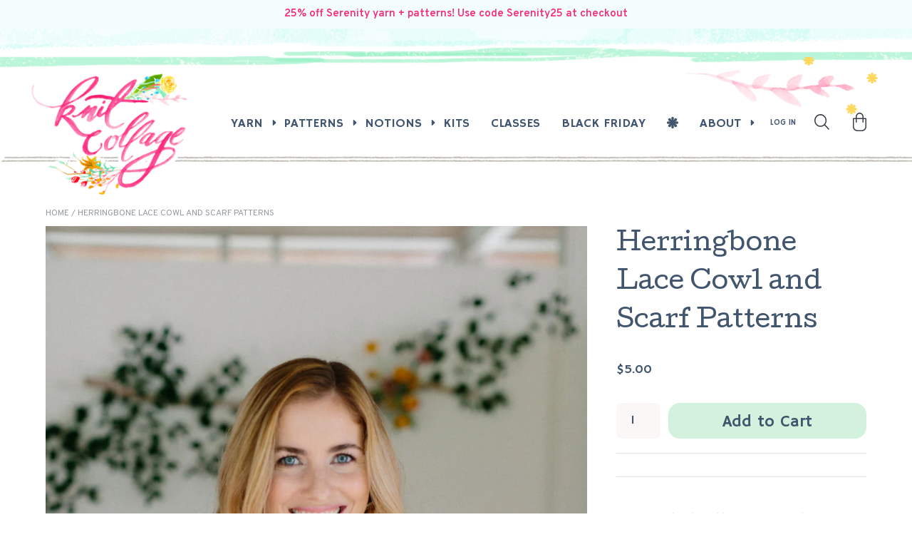

--- FILE ---
content_type: text/html; charset=utf-8
request_url: https://knitcollage.com/products/herringbone-lace-cowl-and-scarf-patterns
body_size: 37063
content:
<!doctype html>
<html lang="en">
	<head>

		<script type="application/vnd.locksmith+json" data-locksmith>{"version":"v230","locked":false,"initialized":true,"scope":"product","access_granted":true,"access_denied":false,"requires_customer":false,"manual_lock":false,"remote_lock":false,"has_timeout":false,"remote_rendered":null,"hide_resource":false,"hide_links_to_resource":false,"transparent":true,"locks":{"all":[],"opened":[]},"keys":[],"keys_signature":"556eda682b9a71e85c3427ec7fc037ef31e9d97b6b06634e4842d0fde58b5c7e","state":{"template":"product","theme":138908008499,"product":"herringbone-lace-cowl-and-scarf-patterns","collection":null,"page":null,"blog":null,"article":null,"app":null},"now":1764398335,"path":"\/products\/herringbone-lace-cowl-and-scarf-patterns","locale_root_url":"\/","canonical_url":"https:\/\/knitcollage.com\/products\/herringbone-lace-cowl-and-scarf-patterns","customer_id":null,"customer_id_signature":"556eda682b9a71e85c3427ec7fc037ef31e9d97b6b06634e4842d0fde58b5c7e","cart":null}</script><script data-locksmith>!function(){var require=undefined,reqwest=function(){function succeed(e){var t=protocolRe.exec(e.url);return t=t&&t[1]||context.location.protocol,httpsRe.test(t)?twoHundo.test(e.request.status):!!e.request.response}function handleReadyState(e,t,n){return function(){return e._aborted?n(e.request):e._timedOut?n(e.request,"Request is aborted: timeout"):void(e.request&&4==e.request[readyState]&&(e.request.onreadystatechange=noop,succeed(e)?t(e.request):n(e.request)))}}function setHeaders(e,t){var n,s=t.headers||{};s.Accept=s.Accept||defaultHeaders.accept[t.type]||defaultHeaders.accept["*"];var r="undefined"!=typeof FormData&&t.data instanceof FormData;for(n in!t.crossOrigin&&!s[requestedWith]&&(s[requestedWith]=defaultHeaders.requestedWith),!s[contentType]&&!r&&(s[contentType]=t.contentType||defaultHeaders.contentType),s)s.hasOwnProperty(n)&&"setRequestHeader"in e&&e.setRequestHeader(n,s[n])}function setCredentials(e,t){"undefined"!=typeof t.withCredentials&&"undefined"!=typeof e.withCredentials&&(e.withCredentials=!!t.withCredentials)}function generalCallback(e){lastValue=e}function urlappend(e,t){return e+(/[?]/.test(e)?"&":"?")+t}function handleJsonp(e,t,n,s){var r=uniqid++,o=e.jsonpCallback||"callback",a=e.jsonpCallbackName||reqwest.getcallbackPrefix(r),i=new RegExp("((^|[?]|&)"+o+")=([^&]+)"),l=s.match(i),c=doc.createElement("script"),u=0,d=-1!==navigator.userAgent.indexOf("MSIE 10.0");return l?"?"===l[3]?s=s.replace(i,"$1="+a):a=l[3]:s=urlappend(s,o+"="+a),context[a]=generalCallback,c.type="text/javascript",c.src=s,c.async=!0,"undefined"!=typeof c.onreadystatechange&&!d&&(c.htmlFor=c.id="_reqwest_"+r),c.onload=c.onreadystatechange=function(){if(c[readyState]&&"complete"!==c[readyState]&&"loaded"!==c[readyState]||u)return!1;c.onload=c.onreadystatechange=null,c.onclick&&c.onclick(),t(lastValue),lastValue=undefined,head.removeChild(c),u=1},head.appendChild(c),{abort:function(){c.onload=c.onreadystatechange=null,n({},"Request is aborted: timeout",{}),lastValue=undefined,head.removeChild(c),u=1}}}function getRequest(e,t){var n,s=this.o,r=(s.method||"GET").toUpperCase(),o="string"==typeof s?s:s.url,a=!1!==s.processData&&s.data&&"string"!=typeof s.data?reqwest.toQueryString(s.data):s.data||null,i=!1;return("jsonp"==s.type||"GET"==r)&&a&&(o=urlappend(o,a),a=null),"jsonp"==s.type?handleJsonp(s,e,t,o):((n=s.xhr&&s.xhr(s)||xhr(s)).open(r,o,!1!==s.async),setHeaders(n,s),setCredentials(n,s),context[xDomainRequest]&&n instanceof context[xDomainRequest]?(n.onload=e,n.onerror=t,n.onprogress=function(){},i=!0):n.onreadystatechange=handleReadyState(this,e,t),s.before&&s.before(n),i?setTimeout(function(){n.send(a)},200):n.send(a),n)}function Reqwest(e,t){this.o=e,this.fn=t,init.apply(this,arguments)}function setType(e){return null===e?undefined:e.match("json")?"json":e.match("javascript")?"js":e.match("text")?"html":e.match("xml")?"xml":void 0}function init(o,fn){function complete(e){for(o.timeout&&clearTimeout(self.timeout),self.timeout=null;0<self._completeHandlers.length;)self._completeHandlers.shift()(e)}function success(resp){var type=o.type||resp&&setType(resp.getResponseHeader("Content-Type"));resp="jsonp"!==type?self.request:resp;var filteredResponse=globalSetupOptions.dataFilter(resp.responseText,type),r=filteredResponse;try{resp.responseText=r}catch(e){}if(r)switch(type){case"json":try{resp=context.JSON?context.JSON.parse(r):eval("("+r+")")}catch(err){return error(resp,"Could not parse JSON in response",err)}break;case"js":resp=eval(r);break;case"html":resp=r;break;case"xml":resp=resp.responseXML&&resp.responseXML.parseError&&resp.responseXML.parseError.errorCode&&resp.responseXML.parseError.reason?null:resp.responseXML}for(self._responseArgs.resp=resp,self._fulfilled=!0,fn(resp),self._successHandler(resp);0<self._fulfillmentHandlers.length;)resp=self._fulfillmentHandlers.shift()(resp);complete(resp)}function timedOut(){self._timedOut=!0,self.request.abort()}function error(e,t,n){for(e=self.request,self._responseArgs.resp=e,self._responseArgs.msg=t,self._responseArgs.t=n,self._erred=!0;0<self._errorHandlers.length;)self._errorHandlers.shift()(e,t,n);complete(e)}this.url="string"==typeof o?o:o.url,this.timeout=null,this._fulfilled=!1,this._successHandler=function(){},this._fulfillmentHandlers=[],this._errorHandlers=[],this._completeHandlers=[],this._erred=!1,this._responseArgs={};var self=this;fn=fn||function(){},o.timeout&&(this.timeout=setTimeout(function(){timedOut()},o.timeout)),o.success&&(this._successHandler=function(){o.success.apply(o,arguments)}),o.error&&this._errorHandlers.push(function(){o.error.apply(o,arguments)}),o.complete&&this._completeHandlers.push(function(){o.complete.apply(o,arguments)}),this.request=getRequest.call(this,success,error)}function reqwest(e,t){return new Reqwest(e,t)}function normalize(e){return e?e.replace(/\r?\n/g,"\r\n"):""}function serial(e,t){var n,s,r,o,a=e.name,i=e.tagName.toLowerCase(),l=function(e){e&&!e.disabled&&t(a,normalize(e.attributes.value&&e.attributes.value.specified?e.value:e.text))};if(!e.disabled&&a)switch(i){case"input":/reset|button|image|file/i.test(e.type)||(n=/checkbox/i.test(e.type),s=/radio/i.test(e.type),r=e.value,(!n&&!s||e.checked)&&t(a,normalize(n&&""===r?"on":r)));break;case"textarea":t(a,normalize(e.value));break;case"select":if("select-one"===e.type.toLowerCase())l(0<=e.selectedIndex?e.options[e.selectedIndex]:null);else for(o=0;e.length&&o<e.length;o++)e.options[o].selected&&l(e.options[o])}}function eachFormElement(){var e,t,o=this,n=function(e,t){var n,s,r;for(n=0;n<t.length;n++)for(r=e[byTag](t[n]),s=0;s<r.length;s++)serial(r[s],o)};for(t=0;t<arguments.length;t++)e=arguments[t],/input|select|textarea/i.test(e.tagName)&&serial(e,o),n(e,["input","select","textarea"])}function serializeQueryString(){return reqwest.toQueryString(reqwest.serializeArray.apply(null,arguments))}function serializeHash(){var n={};return eachFormElement.apply(function(e,t){e in n?(n[e]&&!isArray(n[e])&&(n[e]=[n[e]]),n[e].push(t)):n[e]=t},arguments),n}function buildParams(e,t,n,s){var r,o,a,i=/\[\]$/;if(isArray(t))for(o=0;t&&o<t.length;o++)a=t[o],n||i.test(e)?s(e,a):buildParams(e+"["+("object"==typeof a?o:"")+"]",a,n,s);else if(t&&"[object Object]"===t.toString())for(r in t)buildParams(e+"["+r+"]",t[r],n,s);else s(e,t)}var context=this,XHR2;if("window"in context)var doc=document,byTag="getElementsByTagName",head=doc[byTag]("head")[0];else try{XHR2=require("xhr2")}catch(ex){throw new Error("Peer dependency `xhr2` required! Please npm install xhr2")}var httpsRe=/^http/,protocolRe=/(^\w+):\/\//,twoHundo=/^(20\d|1223)$/,readyState="readyState",contentType="Content-Type",requestedWith="X-Requested-With",uniqid=0,callbackPrefix="reqwest_"+ +new Date,lastValue,xmlHttpRequest="XMLHttpRequest",xDomainRequest="XDomainRequest",noop=function(){},isArray="function"==typeof Array.isArray?Array.isArray:function(e){return e instanceof Array},defaultHeaders={contentType:"application/x-www-form-urlencoded",requestedWith:xmlHttpRequest,accept:{"*":"text/javascript, text/html, application/xml, text/xml, */*",xml:"application/xml, text/xml",html:"text/html",text:"text/plain",json:"application/json, text/javascript",js:"application/javascript, text/javascript"}},xhr=function(e){if(!0!==e.crossOrigin)return context[xmlHttpRequest]?new XMLHttpRequest:XHR2?new XHR2:new ActiveXObject("Microsoft.XMLHTTP");var t=context[xmlHttpRequest]?new XMLHttpRequest:null;if(t&&"withCredentials"in t)return t;if(context[xDomainRequest])return new XDomainRequest;throw new Error("Browser does not support cross-origin requests")},globalSetupOptions={dataFilter:function(e){return e}};return Reqwest.prototype={abort:function(){this._aborted=!0,this.request.abort()},retry:function(){init.call(this,this.o,this.fn)},then:function(e,t){return e=e||function(){},t=t||function(){},this._fulfilled?this._responseArgs.resp=e(this._responseArgs.resp):this._erred?t(this._responseArgs.resp,this._responseArgs.msg,this._responseArgs.t):(this._fulfillmentHandlers.push(e),this._errorHandlers.push(t)),this},always:function(e){return this._fulfilled||this._erred?e(this._responseArgs.resp):this._completeHandlers.push(e),this},fail:function(e){return this._erred?e(this._responseArgs.resp,this._responseArgs.msg,this._responseArgs.t):this._errorHandlers.push(e),this},"catch":function(e){return this.fail(e)}},reqwest.serializeArray=function(){var n=[];return eachFormElement.apply(function(e,t){n.push({name:e,value:t})},arguments),n},reqwest.serialize=function(){if(0===arguments.length)return"";var e,t=Array.prototype.slice.call(arguments,0);return(e=t.pop())&&e.nodeType&&t.push(e)&&(e=null),e&&(e=e.type),("map"==e?serializeHash:"array"==e?reqwest.serializeArray:serializeQueryString).apply(null,t)},reqwest.toQueryString=function(e,t){var n,s,r=t||!1,o=[],a=encodeURIComponent,i=function(e,t){t="function"==typeof t?t():null==t?"":t,o[o.length]=a(e)+"="+a(t)};if(isArray(e))for(s=0;e&&s<e.length;s++)i(e[s].name,e[s].value);else for(n in e)e.hasOwnProperty(n)&&buildParams(n,e[n],r,i);return o.join("&").replace(/%20/g,"+")},reqwest.getcallbackPrefix=function(){return callbackPrefix},reqwest.compat=function(e,t){return e&&(e.type&&(e.method=e.type)&&delete e.type,e.dataType&&(e.type=e.dataType),e.jsonpCallback&&(e.jsonpCallbackName=e.jsonpCallback)&&delete e.jsonpCallback,e.jsonp&&(e.jsonpCallback=e.jsonp)),new Reqwest(e,t)},reqwest.ajaxSetup=function(e){for(var t in e=e||{})globalSetupOptions[t]=e[t]},reqwest}();
/*!
  * Reqwest! A general purpose XHR connection manager
  * license MIT (c) Dustin Diaz 2015
  * https://github.com/ded/reqwest
  */!function(){var a=window.Locksmith={},e=document.querySelector('script[type="application/vnd.locksmith+json"]'),n=e&&e.innerHTML;if(a.state={},a.util={},a.loading=!1,n)try{a.state=JSON.parse(n)}catch(u){}if(document.addEventListener&&document.querySelector){var s,r,o,t=[76,79,67,75,83,77,73,84,72,49,49],i=function(){r=t.slice(0)},l="style",c=function(e){e&&27!==e.keyCode&&"click"!==e.type||(document.removeEventListener("keydown",c),document.removeEventListener("click",c),s&&document.body.removeChild(s),s=null)};i(),document.addEventListener("keyup",function(e){if(e.keyCode===r[0]){if(clearTimeout(o),r.shift(),0<r.length)return void(o=setTimeout(i,1e3));i(),c(),(s=document.createElement("div"))[l].width="50%",s[l].maxWidth="1000px",s[l].height="85%",s[l].border="1px rgba(0, 0, 0, 0.2) solid",s[l].background="rgba(255, 255, 255, 0.99)",s[l].borderRadius="4px",s[l].position="fixed",s[l].top="50%",s[l].left="50%",s[l].transform="translateY(-50%) translateX(-50%)",s[l].boxShadow="0 2px 5px rgba(0, 0, 0, 0.3), 0 0 100vh 100vw rgba(0, 0, 0, 0.5)",s[l].zIndex="2147483645";var t=document.createElement("textarea");t.value=JSON.stringify(JSON.parse(n),null,2),t[l].border="none",t[l].display="block",t[l].boxSizing="border-box",t[l].width="100%",t[l].height="100%",t[l].background="transparent",t[l].padding="22px",t[l].fontFamily="monospace",t[l].fontSize="14px",t[l].color="#333",t[l].resize="none",t[l].outline="none",t.readOnly=!0,s.appendChild(t),document.body.appendChild(s),t.addEventListener("click",function(e){e.stopImmediatePropagation()}),t.select(),document.addEventListener("keydown",c),document.addEventListener("click",c)}})}a.isEmbedded=-1!==window.location.search.indexOf("_ab=0&_fd=0&_sc=1"),a.path=a.state.path||window.location.pathname,a.basePath=a.state.locale_root_url.concat("/apps/locksmith").replace(/^\/\//,"/"),a.reloading=!1,a.util.console=window.console||{log:function(){},error:function(){}},a.util.makeUrl=function(e,t){var n,s=a.basePath+e,r=[],o=a.cache();for(n in o)r.push(n+"="+encodeURIComponent(o[n]));for(n in t)r.push(n+"="+encodeURIComponent(t[n]));return a.state.customer_id&&(r.push("customer_id="+encodeURIComponent(a.state.customer_id)),r.push("customer_id_signature="+encodeURIComponent(a.state.customer_id_signature))),s+=(-1===s.indexOf("?")?"?":"&")+r.join("&")},a._initializeCallbacks=[],a.on=function(e,t){if("initialize"!==e)throw'Locksmith.on() currently only supports the "initialize" event';a._initializeCallbacks.push(t)},a.initializeSession=function(e){if(!a.isEmbedded){var t=!1,n=!0,s=!0;(e=e||{}).silent&&(s=n=!(t=!0)),a.ping({silent:t,spinner:n,reload:s,callback:function(){a._initializeCallbacks.forEach(function(e){e()})}})}},a.cache=function(e){var t={};try{var n=function r(e){return(document.cookie.match("(^|; )"+e+"=([^;]*)")||0)[2]};t=JSON.parse(decodeURIComponent(n("locksmith-params")||"{}"))}catch(u){}if(e){for(var s in e)t[s]=e[s];document.cookie="locksmith-params=; expires=Thu, 01 Jan 1970 00:00:00 GMT; path=/",document.cookie="locksmith-params="+encodeURIComponent(JSON.stringify(t))+"; path=/"}return t},a.cache.cart=a.state.cart,a.cache.cartLastSaved=null,a.params=a.cache(),a.util.reload=function(){a.reloading=!0;try{window.location.href=window.location.href.replace(/#.*/,"")}catch(u){a.util.console.error("Preferred reload method failed",u),window.location.reload()}},a.cache.saveCart=function(e){if(!a.cache.cart||a.cache.cart===a.cache.cartLastSaved)return e?e():null;var t=a.cache.cartLastSaved;a.cache.cartLastSaved=a.cache.cart,reqwest({url:"/cart/update.json",method:"post",type:"json",data:{attributes:{locksmith:a.cache.cart}},complete:e,error:function(e){if(a.cache.cartLastSaved=t,!a.reloading)throw e}})},a.util.spinnerHTML='<style>body{background:#FFF}@keyframes spin{from{transform:rotate(0deg)}to{transform:rotate(360deg)}}#loading{display:flex;width:100%;height:50vh;color:#777;align-items:center;justify-content:center}#loading .spinner{display:block;animation:spin 600ms linear infinite;position:relative;width:50px;height:50px}#loading .spinner-ring{stroke:currentColor;stroke-dasharray:100%;stroke-width:2px;stroke-linecap:round;fill:none}</style><div id="loading"><div class="spinner"><svg width="100%" height="100%"><svg preserveAspectRatio="xMinYMin"><circle class="spinner-ring" cx="50%" cy="50%" r="45%"></circle></svg></svg></div></div>',a.util.clobberBody=function(e){document.body.innerHTML=e},a.util.clobberDocument=function(e){e.responseText&&(e=e.responseText),document.documentElement&&document.removeChild(document.documentElement);var t=document.open("text/html","replace");t.writeln(e),t.close(),setTimeout(function(){var e=t.querySelector("[autofocus]");e&&e.focus()},100)},a.util.serializeForm=function(e){if(e&&"FORM"===e.nodeName){var t,n,s={};for(t=e.elements.length-1;0<=t;t-=1)if(""!==e.elements[t].name)switch(e.elements[t].nodeName){case"INPUT":switch(e.elements[t].type){default:case"text":case"hidden":case"password":case"button":case"reset":case"submit":s[e.elements[t].name]=e.elements[t].value;break;case"checkbox":case"radio":e.elements[t].checked&&(s[e.elements[t].name]=e.elements[t].value);break;case"file":}break;case"TEXTAREA":s[e.elements[t].name]=e.elements[t].value;break;case"SELECT":switch(e.elements[t].type){case"select-one":s[e.elements[t].name]=e.elements[t].value;break;case"select-multiple":for(n=e.elements[t].options.length-1;0<=n;n-=1)e.elements[t].options[n].selected&&(s[e.elements[t].name]=e.elements[t].options[n].value)}break;case"BUTTON":switch(e.elements[t].type){case"reset":case"submit":case"button":s[e.elements[t].name]=e.elements[t].value}}return s}},a.util.on=function(e,o,a,t){t=t||document;var i="locksmith-"+e+o,n=function(e){var t=e.target,n=e.target.parentElement,s=t.className.baseVal||t.className||"",r=n.className.baseVal||n.className||"";("string"==typeof s&&-1!==s.split(/\s+/).indexOf(o)||"string"==typeof r&&-1!==r.split(/\s+/).indexOf(o))&&!e[i]&&(e[i]=!0,a(e))};t.attachEvent?t.attachEvent(e,n):t.addEventListener(e,n,!1)},a.util.enableActions=function(e){a.util.on("click","locksmith-action",function(e){e.preventDefault();var t=e.target;t.dataset.confirmWith&&!confirm(t.dataset.confirmWith)||(t.disabled=!0,t.innerText=t.dataset.disableWith,a.post("/action",t.dataset.locksmithParams,{spinner:!1,type:"text",success:function(e){(e=JSON.parse(e.responseText)).message&&alert(e.message),a.util.reload()}}))},e)},a.util.inject=function(e,t){var n=["data","locksmith","append"];if(-1!==t.indexOf(n.join("-"))){var s=document.createElement("div");s.innerHTML=t,e.appendChild(s)}else e.innerHTML=t;var r,o,a=e.querySelectorAll("script");for(o=0;o<a.length;++o){r=a[o];var i=document.createElement("script");if(r.type&&(i.type=r.type),r.src)i.src=r.src;else{var l=document.createTextNode(r.innerHTML);i.appendChild(l)}e.appendChild(i)}var c=e.querySelector("[autofocus]");c&&c.focus()},a.post=function(e,t,n){!1!==(n=n||{}).spinner&&a.util.clobberBody(a.util.spinnerHTML);var s={};n.container===document?(s.layout=1,n.success=function(e){document.getElementById(n.container);a.util.clobberDocument(e)}):n.container&&(s.layout=0,n.success=function(e){var t=document.getElementById(n.container);a.util.inject(t,e),t.id===t.firstChild.id&&t.parentElement.replaceChild(t.firstChild,t)}),n.form_type&&(t.form_type=n.form_type),n.include_layout_classes!==undefined&&(t.include_layout_classes=n.include_layout_classes),n.lock_id!==undefined&&(t.lock_id=n.lock_id),a.loading=!0;var r=a.util.makeUrl(e,s);reqwest({url:r,method:"post",type:n.type||"html",data:t,complete:function(){a.loading=!1},error:function(e){if(!a.reloading)if("dashboard.weglot.com"!==window.location.host){if(!n.silent)throw alert("Something went wrong! Please refresh and try again."),e;console.error(e)}else console.error(e)},success:n.success||a.util.clobberDocument})},a.postResource=function(e,t){e.path=a.path,e.search=window.location.search,e.state=a.state,e.passcode&&(e.passcode=e.passcode.trim()),e.email&&(e.email=e.email.trim()),e.state.cart=a.cache.cart,e.locksmith_json=a.jsonTag,e.locksmith_json_signature=a.jsonTagSignature,a.post("/resource",e,t)},a.ping=function(e){if(!a.isEmbedded){e=e||{};a.post("/ping",{path:a.path,search:window.location.search,state:a.state},{spinner:!!e.spinner,silent:"undefined"==typeof e.silent||e.silent,type:"text",success:function(e){(e=JSON.parse(e.responseText)).messages&&0<e.messages.length&&a.showMessages(e.messages)}})}},a.timeoutMonitor=function(){var e=a.cache.cart;a.ping({callback:function(){e!==a.cache.cart||setTimeout(function(){a.timeoutMonitor()},6e4)}})},a.showMessages=function(e){var t=document.createElement("div");t.style.position="fixed",t.style.left=0,t.style.right=0,t.style.bottom="-50px",t.style.opacity=0,t.style.background="#191919",t.style.color="#ddd",t.style.transition="bottom 0.2s, opacity 0.2s",t.style.zIndex=999999,t.innerHTML="        <style>          .locksmith-ab .locksmith-b { display: none; }          .locksmith-ab.toggled .locksmith-b { display: flex; }          .locksmith-ab.toggled .locksmith-a { display: none; }          .locksmith-flex { display: flex; flex-wrap: wrap; justify-content: space-between; align-items: center; padding: 10px 20px; }          .locksmith-message + .locksmith-message { border-top: 1px #555 solid; }          .locksmith-message a { color: inherit; font-weight: bold; }          .locksmith-message a:hover { color: inherit; opacity: 0.8; }          a.locksmith-ab-toggle { font-weight: inherit; text-decoration: underline; }          .locksmith-text { flex-grow: 1; }          .locksmith-cta { flex-grow: 0; text-align: right; }          .locksmith-cta button { transform: scale(0.8); transform-origin: left; }          .locksmith-cta > * { display: block; }          .locksmith-cta > * + * { margin-top: 10px; }          .locksmith-message a.locksmith-close { flex-grow: 0; text-decoration: none; margin-left: 15px; font-size: 30px; font-family: monospace; display: block; padding: 2px 10px; }                    @media screen and (max-width: 600px) {            .locksmith-wide-only { display: none !important; }            .locksmith-flex { padding: 0 15px; }            .locksmith-flex > * { margin-top: 5px; margin-bottom: 5px; }            .locksmith-cta { text-align: left; }          }                    @media screen and (min-width: 601px) {            .locksmith-narrow-only { display: none !important; }          }        </style>      "+e.map(function(e){return'<div class="locksmith-message">'+e+"</div>"}).join(""),document.body.appendChild(t),document.body.style.position="relative",document.body.parentElement.style.paddingBottom=t.offsetHeight+"px",setTimeout(function(){t.style.bottom=0,t.style.opacity=1},50),a.util.on("click","locksmith-ab-toggle",function(e){e.preventDefault();for(var t=e.target.parentElement;-1===t.className.split(" ").indexOf("locksmith-ab");)t=t.parentElement;-1!==t.className.split(" ").indexOf("toggled")?t.className=t.className.replace("toggled",""):t.className=t.className+" toggled"}),a.util.enableActions(t)}}()}();</script>
      <script data-locksmith>Locksmith.cache.cart=null</script>

  <script data-locksmith>Locksmith.jsonTag="{\"version\":\"v230\",\"locked\":false,\"initialized\":true,\"scope\":\"product\",\"access_granted\":true,\"access_denied\":false,\"requires_customer\":false,\"manual_lock\":false,\"remote_lock\":false,\"has_timeout\":false,\"remote_rendered\":null,\"hide_resource\":false,\"hide_links_to_resource\":false,\"transparent\":true,\"locks\":{\"all\":[],\"opened\":[]},\"keys\":[],\"keys_signature\":\"556eda682b9a71e85c3427ec7fc037ef31e9d97b6b06634e4842d0fde58b5c7e\",\"state\":{\"template\":\"product\",\"theme\":138908008499,\"product\":\"herringbone-lace-cowl-and-scarf-patterns\",\"collection\":null,\"page\":null,\"blog\":null,\"article\":null,\"app\":null},\"now\":1764398335,\"path\":\"\\\/products\\\/herringbone-lace-cowl-and-scarf-patterns\",\"locale_root_url\":\"\\\/\",\"canonical_url\":\"https:\\\/\\\/knitcollage.com\\\/products\\\/herringbone-lace-cowl-and-scarf-patterns\",\"customer_id\":null,\"customer_id_signature\":\"556eda682b9a71e85c3427ec7fc037ef31e9d97b6b06634e4842d0fde58b5c7e\",\"cart\":null}";Locksmith.jsonTagSignature="6b39663b1b19ef1d483891ac1075b4d4483305dd54002664f2f70009f866c662"</script>
		<meta charset="utf-8"><meta name="description" content="In our latest pattern we mix the much loved herringbone stitch with a leafy pointelle stitch. The end result if a fun mix of two very different stitches mishmash-ed together. I love the mix of the curved leaf stitch with the structure of the herringbone.">
<meta name="viewport" content="width=device-width, initial-scale=1.0">
		<meta name="theme-color" content="#FF3288">

		<link rel="canonical" href="https://knitcollage.com/products/herringbone-lace-cowl-and-scarf-patterns" />
		<link rel="shortcut icon" href="//knitcollage.com/cdn/shop/files/favicon.png?v=1756174542&width=64" type="image/png" />

		
			<title>Herringbone Lace Cowl and Scarf Patterns &ndash; Knit Collage</title>
		

		
		<link href="//knitcollage.com/cdn/shop/t/58/assets/styles.css?v=118862367902762170441759862063" rel="stylesheet" type="text/css" media="all" />
		<link rel="preconnect" href="https://fonts.googleapis.com">
		<link rel="preconnect" href="https://fonts.gstatic.com" crossorigin>
		<link href="https://fonts.googleapis.com/css2?family=Cedarville+Cursive&family=Cutive&family=Hammersmith+One&family=Overpass:ital,wght@0,100..900;1,100..900&display=swap" rel="stylesheet">
		<link href="//knitcollage.com/cdn/shop/t/58/assets/lightbox.css?v=134330288462360534941759862063" rel="stylesheet" type="text/css" media="all" />

		
		<script src="//ajax.googleapis.com/ajax/libs/jquery/1.9.1/jquery.min.js" type="text/javascript"></script>

		

<meta property="og:site_name" content="Knit Collage">
<meta property="og:url" content="https://knitcollage.com/products/herringbone-lace-cowl-and-scarf-patterns"><meta property="og:title" content="Herringbone Lace Cowl and Scarf Patterns">
<meta property="og:type" content="product">
<meta property="og:description" content="In our latest pattern we mix the much loved herringbone stitch with a leafy pointelle stitch. The end result if a fun mix of two very different stitches mishmash-ed together. I love the mix of the curved leaf stitch with the structure of the herringbone.">
<meta property="og:image" content="http://knitcollage.com/cdn/shop/products/Herringbone_Lace_Scarf_Cowl_5.jpg?v=1571347243">
<meta property="og:image:secure_url" content="https://knitcollage.com/cdn/shop/products/Herringbone_Lace_Scarf_Cowl_5.jpg?v=1571347243">
<meta property="og:image:width" content="1024">
  <meta property="og:image:height" content="1536"><meta property="og:price:amount" content="5.00">
<meta property="og:price:currency" content="USD">
<script type="application/ld+json">
  {
    "@context": "http://schema.org",
    "@type": "Organization",
    "name": "Knit Collage",
    "url": "https:\/\/knitcollage.com",
    "headline": "Herringbone Lace Cowl and Scarf Patterns",
    "image": "https:files\/logo_ddcc9a0f-913d-42fd-b37b-2191177205f3.png",
    "description": "Knit Collage creates vibrant handspun yarns that reflect our happy approach to the world. We hope to create beautiful yarns that inspire your creative spirit.",
    "logo": {
      "@type": "ImageObject",
      "url": "https:files\/logo_ddcc9a0f-913d-42fd-b37b-2191177205f3.png"
    },
    "sameAs": [
      "https:\/\/instagram.com\/knitcollage",
      "https:\/\/www.facebook.com\/pages\/Knit-Collage\/167803149945617"
    ]
  }
</script>

		<script>window.performance && window.performance.mark && window.performance.mark('shopify.content_for_header.start');</script><meta name="google-site-verification" content="zCyUf7dLCvAeAXkE4gOTJ6z5og2Fh-T6krxdFTaDQbc">
<meta id="shopify-digital-wallet" name="shopify-digital-wallet" content="/2131462/digital_wallets/dialog">
<meta name="shopify-checkout-api-token" content="4cbbb024ef8fd9cce5adb31e6d62c6c4">
<meta id="in-context-paypal-metadata" data-shop-id="2131462" data-venmo-supported="false" data-environment="production" data-locale="en_US" data-paypal-v4="true" data-currency="USD">
<link rel="alternate" type="application/json+oembed" href="https://knitcollage.com/products/herringbone-lace-cowl-and-scarf-patterns.oembed">
<script async="async" src="/checkouts/internal/preloads.js?locale=en-US"></script>
<link rel="preconnect" href="https://shop.app" crossorigin="anonymous">
<script async="async" src="https://shop.app/checkouts/internal/preloads.js?locale=en-US&shop_id=2131462" crossorigin="anonymous"></script>
<script id="shopify-features" type="application/json">{"accessToken":"4cbbb024ef8fd9cce5adb31e6d62c6c4","betas":["rich-media-storefront-analytics"],"domain":"knitcollage.com","predictiveSearch":true,"shopId":2131462,"locale":"en"}</script>
<script>var Shopify = Shopify || {};
Shopify.shop = "knit-collage.myshopify.com";
Shopify.locale = "en";
Shopify.currency = {"active":"USD","rate":"1.0"};
Shopify.country = "US";
Shopify.theme = {"name":"KnitCollage_Shopify\/master","id":138908008499,"schema_name":"Knit Collage","schema_version":"August 2025","theme_store_id":null,"role":"main"};
Shopify.theme.handle = "null";
Shopify.theme.style = {"id":null,"handle":null};
Shopify.cdnHost = "knitcollage.com/cdn";
Shopify.routes = Shopify.routes || {};
Shopify.routes.root = "/";</script>
<script type="module">!function(o){(o.Shopify=o.Shopify||{}).modules=!0}(window);</script>
<script>!function(o){function n(){var o=[];function n(){o.push(Array.prototype.slice.apply(arguments))}return n.q=o,n}var t=o.Shopify=o.Shopify||{};t.loadFeatures=n(),t.autoloadFeatures=n()}(window);</script>
<script>
  window.ShopifyPay = window.ShopifyPay || {};
  window.ShopifyPay.apiHost = "shop.app\/pay";
  window.ShopifyPay.redirectState = null;
</script>
<script id="shop-js-analytics" type="application/json">{"pageType":"product"}</script>
<script defer="defer" async type="module" src="//knitcollage.com/cdn/shopifycloud/shop-js/modules/v2/client.init-shop-cart-sync_D0dqhulL.en.esm.js"></script>
<script defer="defer" async type="module" src="//knitcollage.com/cdn/shopifycloud/shop-js/modules/v2/chunk.common_CpVO7qML.esm.js"></script>
<script type="module">
  await import("//knitcollage.com/cdn/shopifycloud/shop-js/modules/v2/client.init-shop-cart-sync_D0dqhulL.en.esm.js");
await import("//knitcollage.com/cdn/shopifycloud/shop-js/modules/v2/chunk.common_CpVO7qML.esm.js");

  window.Shopify.SignInWithShop?.initShopCartSync?.({"fedCMEnabled":true,"windoidEnabled":true});

</script>
<script defer="defer" async type="module" src="//knitcollage.com/cdn/shopifycloud/shop-js/modules/v2/client.payment-terms_BmrqWn8r.en.esm.js"></script>
<script defer="defer" async type="module" src="//knitcollage.com/cdn/shopifycloud/shop-js/modules/v2/chunk.common_CpVO7qML.esm.js"></script>
<script defer="defer" async type="module" src="//knitcollage.com/cdn/shopifycloud/shop-js/modules/v2/chunk.modal_DKF6x0Jh.esm.js"></script>
<script type="module">
  await import("//knitcollage.com/cdn/shopifycloud/shop-js/modules/v2/client.payment-terms_BmrqWn8r.en.esm.js");
await import("//knitcollage.com/cdn/shopifycloud/shop-js/modules/v2/chunk.common_CpVO7qML.esm.js");
await import("//knitcollage.com/cdn/shopifycloud/shop-js/modules/v2/chunk.modal_DKF6x0Jh.esm.js");

  
</script>
<script>
  window.Shopify = window.Shopify || {};
  if (!window.Shopify.featureAssets) window.Shopify.featureAssets = {};
  window.Shopify.featureAssets['shop-js'] = {"shop-cart-sync":["modules/v2/client.shop-cart-sync_D9bwt38V.en.esm.js","modules/v2/chunk.common_CpVO7qML.esm.js"],"init-fed-cm":["modules/v2/client.init-fed-cm_BJ8NPuHe.en.esm.js","modules/v2/chunk.common_CpVO7qML.esm.js"],"init-shop-email-lookup-coordinator":["modules/v2/client.init-shop-email-lookup-coordinator_pVrP2-kG.en.esm.js","modules/v2/chunk.common_CpVO7qML.esm.js"],"shop-cash-offers":["modules/v2/client.shop-cash-offers_CNh7FWN-.en.esm.js","modules/v2/chunk.common_CpVO7qML.esm.js","modules/v2/chunk.modal_DKF6x0Jh.esm.js"],"init-shop-cart-sync":["modules/v2/client.init-shop-cart-sync_D0dqhulL.en.esm.js","modules/v2/chunk.common_CpVO7qML.esm.js"],"init-windoid":["modules/v2/client.init-windoid_DaoAelzT.en.esm.js","modules/v2/chunk.common_CpVO7qML.esm.js"],"shop-toast-manager":["modules/v2/client.shop-toast-manager_1DND8Tac.en.esm.js","modules/v2/chunk.common_CpVO7qML.esm.js"],"pay-button":["modules/v2/client.pay-button_CFeQi1r6.en.esm.js","modules/v2/chunk.common_CpVO7qML.esm.js"],"shop-button":["modules/v2/client.shop-button_Ca94MDdQ.en.esm.js","modules/v2/chunk.common_CpVO7qML.esm.js"],"shop-login-button":["modules/v2/client.shop-login-button_DPYNfp1Z.en.esm.js","modules/v2/chunk.common_CpVO7qML.esm.js","modules/v2/chunk.modal_DKF6x0Jh.esm.js"],"avatar":["modules/v2/client.avatar_BTnouDA3.en.esm.js"],"shop-follow-button":["modules/v2/client.shop-follow-button_BMKh4nJE.en.esm.js","modules/v2/chunk.common_CpVO7qML.esm.js","modules/v2/chunk.modal_DKF6x0Jh.esm.js"],"init-customer-accounts-sign-up":["modules/v2/client.init-customer-accounts-sign-up_CJXi5kRN.en.esm.js","modules/v2/client.shop-login-button_DPYNfp1Z.en.esm.js","modules/v2/chunk.common_CpVO7qML.esm.js","modules/v2/chunk.modal_DKF6x0Jh.esm.js"],"init-shop-for-new-customer-accounts":["modules/v2/client.init-shop-for-new-customer-accounts_BoBxkgWu.en.esm.js","modules/v2/client.shop-login-button_DPYNfp1Z.en.esm.js","modules/v2/chunk.common_CpVO7qML.esm.js","modules/v2/chunk.modal_DKF6x0Jh.esm.js"],"init-customer-accounts":["modules/v2/client.init-customer-accounts_DCuDTzpR.en.esm.js","modules/v2/client.shop-login-button_DPYNfp1Z.en.esm.js","modules/v2/chunk.common_CpVO7qML.esm.js","modules/v2/chunk.modal_DKF6x0Jh.esm.js"],"checkout-modal":["modules/v2/client.checkout-modal_U_3e4VxF.en.esm.js","modules/v2/chunk.common_CpVO7qML.esm.js","modules/v2/chunk.modal_DKF6x0Jh.esm.js"],"lead-capture":["modules/v2/client.lead-capture_DEgn0Z8u.en.esm.js","modules/v2/chunk.common_CpVO7qML.esm.js","modules/v2/chunk.modal_DKF6x0Jh.esm.js"],"shop-login":["modules/v2/client.shop-login_CoM5QKZ_.en.esm.js","modules/v2/chunk.common_CpVO7qML.esm.js","modules/v2/chunk.modal_DKF6x0Jh.esm.js"],"payment-terms":["modules/v2/client.payment-terms_BmrqWn8r.en.esm.js","modules/v2/chunk.common_CpVO7qML.esm.js","modules/v2/chunk.modal_DKF6x0Jh.esm.js"]};
</script>
<script>(function() {
  var isLoaded = false;
  function asyncLoad() {
    if (isLoaded) return;
    isLoaded = true;
    var urls = ["https:\/\/www.shoutout.global\/js\/shoutout_theme.js?shop=knit-collage.myshopify.com","https:\/\/www.shoutout.global\/js\/shoutout_cart.js?shop=knit-collage.myshopify.com","https:\/\/chimpstatic.com\/mcjs-connected\/js\/users\/f217436e57320708953b6fbfd\/e7363b7582f9b640f666b8087.js?shop=knit-collage.myshopify.com","\/\/backinstock.useamp.com\/widget\/19667_1758571647.js?category=bis\u0026v=6\u0026shop=knit-collage.myshopify.com"];
    for (var i = 0; i < urls.length; i++) {
      var s = document.createElement('script');
      s.type = 'text/javascript';
      s.async = true;
      s.src = urls[i];
      var x = document.getElementsByTagName('script')[0];
      x.parentNode.insertBefore(s, x);
    }
  };
  if(window.attachEvent) {
    window.attachEvent('onload', asyncLoad);
  } else {
    window.addEventListener('load', asyncLoad, false);
  }
})();</script>
<script id="__st">var __st={"a":2131462,"offset":-18000,"reqid":"ff14927f-18eb-4dd2-903e-00a23c3d6953-1764398335","pageurl":"knitcollage.com\/products\/herringbone-lace-cowl-and-scarf-patterns","u":"81d9b2a1958e","p":"product","rtyp":"product","rid":1487725887511};</script>
<script>window.ShopifyPaypalV4VisibilityTracking = true;</script>
<script id="captcha-bootstrap">!function(){'use strict';const t='contact',e='account',n='new_comment',o=[[t,t],['blogs',n],['comments',n],[t,'customer']],c=[[e,'customer_login'],[e,'guest_login'],[e,'recover_customer_password'],[e,'create_customer']],r=t=>t.map((([t,e])=>`form[action*='/${t}']:not([data-nocaptcha='true']) input[name='form_type'][value='${e}']`)).join(','),a=t=>()=>t?[...document.querySelectorAll(t)].map((t=>t.form)):[];function s(){const t=[...o],e=r(t);return a(e)}const i='password',u='form_key',d=['recaptcha-v3-token','g-recaptcha-response','h-captcha-response',i],f=()=>{try{return window.sessionStorage}catch{return}},m='__shopify_v',_=t=>t.elements[u];function p(t,e,n=!1){try{const o=window.sessionStorage,c=JSON.parse(o.getItem(e)),{data:r}=function(t){const{data:e,action:n}=t;return t[m]||n?{data:e,action:n}:{data:t,action:n}}(c);for(const[e,n]of Object.entries(r))t.elements[e]&&(t.elements[e].value=n);n&&o.removeItem(e)}catch(o){console.error('form repopulation failed',{error:o})}}const l='form_type',E='cptcha';function T(t){t.dataset[E]=!0}const w=window,h=w.document,L='Shopify',v='ce_forms',y='captcha';let A=!1;((t,e)=>{const n=(g='f06e6c50-85a8-45c8-87d0-21a2b65856fe',I='https://cdn.shopify.com/shopifycloud/storefront-forms-hcaptcha/ce_storefront_forms_captcha_hcaptcha.v1.5.2.iife.js',D={infoText:'Protected by hCaptcha',privacyText:'Privacy',termsText:'Terms'},(t,e,n)=>{const o=w[L][v],c=o.bindForm;if(c)return c(t,g,e,D).then(n);var r;o.q.push([[t,g,e,D],n]),r=I,A||(h.body.append(Object.assign(h.createElement('script'),{id:'captcha-provider',async:!0,src:r})),A=!0)});var g,I,D;w[L]=w[L]||{},w[L][v]=w[L][v]||{},w[L][v].q=[],w[L][y]=w[L][y]||{},w[L][y].protect=function(t,e){n(t,void 0,e),T(t)},Object.freeze(w[L][y]),function(t,e,n,w,h,L){const[v,y,A,g]=function(t,e,n){const i=e?o:[],u=t?c:[],d=[...i,...u],f=r(d),m=r(i),_=r(d.filter((([t,e])=>n.includes(e))));return[a(f),a(m),a(_),s()]}(w,h,L),I=t=>{const e=t.target;return e instanceof HTMLFormElement?e:e&&e.form},D=t=>v().includes(t);t.addEventListener('submit',(t=>{const e=I(t);if(!e)return;const n=D(e)&&!e.dataset.hcaptchaBound&&!e.dataset.recaptchaBound,o=_(e),c=g().includes(e)&&(!o||!o.value);(n||c)&&t.preventDefault(),c&&!n&&(function(t){try{if(!f())return;!function(t){const e=f();if(!e)return;const n=_(t);if(!n)return;const o=n.value;o&&e.removeItem(o)}(t);const e=Array.from(Array(32),(()=>Math.random().toString(36)[2])).join('');!function(t,e){_(t)||t.append(Object.assign(document.createElement('input'),{type:'hidden',name:u})),t.elements[u].value=e}(t,e),function(t,e){const n=f();if(!n)return;const o=[...t.querySelectorAll(`input[type='${i}']`)].map((({name:t})=>t)),c=[...d,...o],r={};for(const[a,s]of new FormData(t).entries())c.includes(a)||(r[a]=s);n.setItem(e,JSON.stringify({[m]:1,action:t.action,data:r}))}(t,e)}catch(e){console.error('failed to persist form',e)}}(e),e.submit())}));const S=(t,e)=>{t&&!t.dataset[E]&&(n(t,e.some((e=>e===t))),T(t))};for(const o of['focusin','change'])t.addEventListener(o,(t=>{const e=I(t);D(e)&&S(e,y())}));const B=e.get('form_key'),M=e.get(l),P=B&&M;t.addEventListener('DOMContentLoaded',(()=>{const t=y();if(P)for(const e of t)e.elements[l].value===M&&p(e,B);[...new Set([...A(),...v().filter((t=>'true'===t.dataset.shopifyCaptcha))])].forEach((e=>S(e,t)))}))}(h,new URLSearchParams(w.location.search),n,t,e,['guest_login'])})(!0,!0)}();</script>
<script integrity="sha256-52AcMU7V7pcBOXWImdc/TAGTFKeNjmkeM1Pvks/DTgc=" data-source-attribution="shopify.loadfeatures" defer="defer" src="//knitcollage.com/cdn/shopifycloud/storefront/assets/storefront/load_feature-81c60534.js" crossorigin="anonymous"></script>
<script crossorigin="anonymous" defer="defer" src="//knitcollage.com/cdn/shopifycloud/storefront/assets/shopify_pay/storefront-65b4c6d7.js?v=20250812"></script>
<script data-source-attribution="shopify.dynamic_checkout.dynamic.init">var Shopify=Shopify||{};Shopify.PaymentButton=Shopify.PaymentButton||{isStorefrontPortableWallets:!0,init:function(){window.Shopify.PaymentButton.init=function(){};var t=document.createElement("script");t.src="https://knitcollage.com/cdn/shopifycloud/portable-wallets/latest/portable-wallets.en.js",t.type="module",document.head.appendChild(t)}};
</script>
<script data-source-attribution="shopify.dynamic_checkout.buyer_consent">
  function portableWalletsHideBuyerConsent(e){var t=document.getElementById("shopify-buyer-consent"),n=document.getElementById("shopify-subscription-policy-button");t&&n&&(t.classList.add("hidden"),t.setAttribute("aria-hidden","true"),n.removeEventListener("click",e))}function portableWalletsShowBuyerConsent(e){var t=document.getElementById("shopify-buyer-consent"),n=document.getElementById("shopify-subscription-policy-button");t&&n&&(t.classList.remove("hidden"),t.removeAttribute("aria-hidden"),n.addEventListener("click",e))}window.Shopify?.PaymentButton&&(window.Shopify.PaymentButton.hideBuyerConsent=portableWalletsHideBuyerConsent,window.Shopify.PaymentButton.showBuyerConsent=portableWalletsShowBuyerConsent);
</script>
<script data-source-attribution="shopify.dynamic_checkout.cart.bootstrap">document.addEventListener("DOMContentLoaded",(function(){function t(){return document.querySelector("shopify-accelerated-checkout-cart, shopify-accelerated-checkout")}if(t())Shopify.PaymentButton.init();else{new MutationObserver((function(e,n){t()&&(Shopify.PaymentButton.init(),n.disconnect())})).observe(document.body,{childList:!0,subtree:!0})}}));
</script>
<link id="shopify-accelerated-checkout-styles" rel="stylesheet" media="screen" href="https://knitcollage.com/cdn/shopifycloud/portable-wallets/latest/accelerated-checkout-backwards-compat.css" crossorigin="anonymous">
<style id="shopify-accelerated-checkout-cart">
        #shopify-buyer-consent {
  margin-top: 1em;
  display: inline-block;
  width: 100%;
}

#shopify-buyer-consent.hidden {
  display: none;
}

#shopify-subscription-policy-button {
  background: none;
  border: none;
  padding: 0;
  text-decoration: underline;
  font-size: inherit;
  cursor: pointer;
}

#shopify-subscription-policy-button::before {
  box-shadow: none;
}

      </style>
<script id="sections-script" data-sections="theme_header_knitcollage,theme_footer" defer="defer" src="//knitcollage.com/cdn/shop/t/58/compiled_assets/scripts.js?12820"></script>
<script>window.performance && window.performance.mark && window.performance.mark('shopify.content_for_header.end');</script>

		<?xml version="1.0" encoding="UTF-8"?>

		
		
			<link href="//knitcollage.com/cdn/shop/t/58/assets/slick.min.css?v=17019237917566670991759862055" rel="stylesheet" type="text/css" media="all" />
		

		

		
		
			
				<link rel="prefetch" href="//knitcollage.com/cdn/shop/products/Herringbone_Lace_Scarf_Cowl_5.jpg?v=1571347243&width=1518">
			
				<link rel="prefetch" href="//knitcollage.com/cdn/shop/files/Herringbone_Lace_Scarf_Cowl_11.jpg?v=1718076649&width=1518">
			
				<link rel="prefetch" href="//knitcollage.com/cdn/shop/files/Herringbone_Lace_Scarf_Cowl_15.jpg?v=1718076649&width=1518">
			
				<link rel="prefetch" href="//knitcollage.com/cdn/shop/files/Herringbone_Lace_Scarf_Cowl_1.jpg?v=1718076649&width=1518">
			
				<link rel="prefetch" href="//knitcollage.com/cdn/shop/files/IMG_0317.jpg?v=1718076649&width=1518">
			
				<link rel="prefetch" href="//knitcollage.com/cdn/shop/files/Herringbone_Lace_Scarf_Cowl_2.jpg?v=1718076649&width=1518">
			
				<link rel="prefetch" href="//knitcollage.com/cdn/shop/files/Herringbone_Lace_Scarf_Cowl_13.jpg?v=1718076650&width=1518">
			
				<link rel="prefetch" href="//knitcollage.com/cdn/shop/files/Herringbone_Lace_Scarf_Cowl_3.jpg?v=1718076650&width=1518">
			
				<link rel="prefetch" href="//knitcollage.com/cdn/shop/files/Herringbone_Lace_Scarf_Cowl_4.jpg?v=1718076650&width=1518">
			
				<link rel="prefetch" href="//knitcollage.com/cdn/shop/files/Herringbone_Lace_Scarf_Cowl_16.jpg?v=1718076650&width=1518">
			
				<link rel="prefetch" href="//knitcollage.com/cdn/shop/files/Herringbone_Lace_Scarf_Cowl_8.jpg?v=1718076650&width=1518">
			
				<link rel="prefetch" href="//knitcollage.com/cdn/shop/files/Herringbone_Lace_Scarf_Cowl_12.jpg?v=1718076650&width=1518">
			
				<link rel="prefetch" href="//knitcollage.com/cdn/shop/files/Herringbone_Lace_Scarf_Cowl_14.jpg?v=1718076651&width=1518">
			
				<link rel="prefetch" href="//knitcollage.com/cdn/shop/files/IMG_0319.jpg?v=1718076651&width=1518">
			
				<link rel="prefetch" href="//knitcollage.com/cdn/shop/files/Herringbone_Lace_Scarf_Cowl_17.jpg?v=1718076651&width=1518">
			
				<link rel="prefetch" href="//knitcollage.com/cdn/shop/files/IMG_0318.jpg?v=1718076651&width=1518">
			
				<link rel="prefetch" href="//knitcollage.com/cdn/shop/files/IMG_0320.jpg?v=1718076651&width=1518">
			
		
		
	<link href="https://monorail-edge.shopifysvc.com" rel="dns-prefetch">
<script>(function(){if ("sendBeacon" in navigator && "performance" in window) {try {var session_token_from_headers = performance.getEntriesByType('navigation')[0].serverTiming.find(x => x.name == '_s').description;} catch {var session_token_from_headers = undefined;}var session_cookie_matches = document.cookie.match(/_shopify_s=([^;]*)/);var session_token_from_cookie = session_cookie_matches && session_cookie_matches.length === 2 ? session_cookie_matches[1] : "";var session_token = session_token_from_headers || session_token_from_cookie || "";function handle_abandonment_event(e) {var entries = performance.getEntries().filter(function(entry) {return /monorail-edge.shopifysvc.com/.test(entry.name);});if (!window.abandonment_tracked && entries.length === 0) {window.abandonment_tracked = true;var currentMs = Date.now();var navigation_start = performance.timing.navigationStart;var payload = {shop_id: 2131462,url: window.location.href,navigation_start,duration: currentMs - navigation_start,session_token,page_type: "product"};window.navigator.sendBeacon("https://monorail-edge.shopifysvc.com/v1/produce", JSON.stringify({schema_id: "online_store_buyer_site_abandonment/1.1",payload: payload,metadata: {event_created_at_ms: currentMs,event_sent_at_ms: currentMs}}));}}window.addEventListener('pagehide', handle_abandonment_event);}}());</script>
<script id="web-pixels-manager-setup">(function e(e,d,r,n,o){if(void 0===o&&(o={}),!Boolean(null===(a=null===(i=window.Shopify)||void 0===i?void 0:i.analytics)||void 0===a?void 0:a.replayQueue)){var i,a;window.Shopify=window.Shopify||{};var t=window.Shopify;t.analytics=t.analytics||{};var s=t.analytics;s.replayQueue=[],s.publish=function(e,d,r){return s.replayQueue.push([e,d,r]),!0};try{self.performance.mark("wpm:start")}catch(e){}var l=function(){var e={modern:/Edge?\/(1{2}[4-9]|1[2-9]\d|[2-9]\d{2}|\d{4,})\.\d+(\.\d+|)|Firefox\/(1{2}[4-9]|1[2-9]\d|[2-9]\d{2}|\d{4,})\.\d+(\.\d+|)|Chrom(ium|e)\/(9{2}|\d{3,})\.\d+(\.\d+|)|(Maci|X1{2}).+ Version\/(15\.\d+|(1[6-9]|[2-9]\d|\d{3,})\.\d+)([,.]\d+|)( \(\w+\)|)( Mobile\/\w+|) Safari\/|Chrome.+OPR\/(9{2}|\d{3,})\.\d+\.\d+|(CPU[ +]OS|iPhone[ +]OS|CPU[ +]iPhone|CPU IPhone OS|CPU iPad OS)[ +]+(15[._]\d+|(1[6-9]|[2-9]\d|\d{3,})[._]\d+)([._]\d+|)|Android:?[ /-](13[3-9]|1[4-9]\d|[2-9]\d{2}|\d{4,})(\.\d+|)(\.\d+|)|Android.+Firefox\/(13[5-9]|1[4-9]\d|[2-9]\d{2}|\d{4,})\.\d+(\.\d+|)|Android.+Chrom(ium|e)\/(13[3-9]|1[4-9]\d|[2-9]\d{2}|\d{4,})\.\d+(\.\d+|)|SamsungBrowser\/([2-9]\d|\d{3,})\.\d+/,legacy:/Edge?\/(1[6-9]|[2-9]\d|\d{3,})\.\d+(\.\d+|)|Firefox\/(5[4-9]|[6-9]\d|\d{3,})\.\d+(\.\d+|)|Chrom(ium|e)\/(5[1-9]|[6-9]\d|\d{3,})\.\d+(\.\d+|)([\d.]+$|.*Safari\/(?![\d.]+ Edge\/[\d.]+$))|(Maci|X1{2}).+ Version\/(10\.\d+|(1[1-9]|[2-9]\d|\d{3,})\.\d+)([,.]\d+|)( \(\w+\)|)( Mobile\/\w+|) Safari\/|Chrome.+OPR\/(3[89]|[4-9]\d|\d{3,})\.\d+\.\d+|(CPU[ +]OS|iPhone[ +]OS|CPU[ +]iPhone|CPU IPhone OS|CPU iPad OS)[ +]+(10[._]\d+|(1[1-9]|[2-9]\d|\d{3,})[._]\d+)([._]\d+|)|Android:?[ /-](13[3-9]|1[4-9]\d|[2-9]\d{2}|\d{4,})(\.\d+|)(\.\d+|)|Mobile Safari.+OPR\/([89]\d|\d{3,})\.\d+\.\d+|Android.+Firefox\/(13[5-9]|1[4-9]\d|[2-9]\d{2}|\d{4,})\.\d+(\.\d+|)|Android.+Chrom(ium|e)\/(13[3-9]|1[4-9]\d|[2-9]\d{2}|\d{4,})\.\d+(\.\d+|)|Android.+(UC? ?Browser|UCWEB|U3)[ /]?(15\.([5-9]|\d{2,})|(1[6-9]|[2-9]\d|\d{3,})\.\d+)\.\d+|SamsungBrowser\/(5\.\d+|([6-9]|\d{2,})\.\d+)|Android.+MQ{2}Browser\/(14(\.(9|\d{2,})|)|(1[5-9]|[2-9]\d|\d{3,})(\.\d+|))(\.\d+|)|K[Aa][Ii]OS\/(3\.\d+|([4-9]|\d{2,})\.\d+)(\.\d+|)/},d=e.modern,r=e.legacy,n=navigator.userAgent;return n.match(d)?"modern":n.match(r)?"legacy":"unknown"}(),u="modern"===l?"modern":"legacy",c=(null!=n?n:{modern:"",legacy:""})[u],f=function(e){return[e.baseUrl,"/wpm","/b",e.hashVersion,"modern"===e.buildTarget?"m":"l",".js"].join("")}({baseUrl:d,hashVersion:r,buildTarget:u}),m=function(e){var d=e.version,r=e.bundleTarget,n=e.surface,o=e.pageUrl,i=e.monorailEndpoint;return{emit:function(e){var a=e.status,t=e.errorMsg,s=(new Date).getTime(),l=JSON.stringify({metadata:{event_sent_at_ms:s},events:[{schema_id:"web_pixels_manager_load/3.1",payload:{version:d,bundle_target:r,page_url:o,status:a,surface:n,error_msg:t},metadata:{event_created_at_ms:s}}]});if(!i)return console&&console.warn&&console.warn("[Web Pixels Manager] No Monorail endpoint provided, skipping logging."),!1;try{return self.navigator.sendBeacon.bind(self.navigator)(i,l)}catch(e){}var u=new XMLHttpRequest;try{return u.open("POST",i,!0),u.setRequestHeader("Content-Type","text/plain"),u.send(l),!0}catch(e){return console&&console.warn&&console.warn("[Web Pixels Manager] Got an unhandled error while logging to Monorail."),!1}}}}({version:r,bundleTarget:l,surface:e.surface,pageUrl:self.location.href,monorailEndpoint:e.monorailEndpoint});try{o.browserTarget=l,function(e){var d=e.src,r=e.async,n=void 0===r||r,o=e.onload,i=e.onerror,a=e.sri,t=e.scriptDataAttributes,s=void 0===t?{}:t,l=document.createElement("script"),u=document.querySelector("head"),c=document.querySelector("body");if(l.async=n,l.src=d,a&&(l.integrity=a,l.crossOrigin="anonymous"),s)for(var f in s)if(Object.prototype.hasOwnProperty.call(s,f))try{l.dataset[f]=s[f]}catch(e){}if(o&&l.addEventListener("load",o),i&&l.addEventListener("error",i),u)u.appendChild(l);else{if(!c)throw new Error("Did not find a head or body element to append the script");c.appendChild(l)}}({src:f,async:!0,onload:function(){if(!function(){var e,d;return Boolean(null===(d=null===(e=window.Shopify)||void 0===e?void 0:e.analytics)||void 0===d?void 0:d.initialized)}()){var d=window.webPixelsManager.init(e)||void 0;if(d){var r=window.Shopify.analytics;r.replayQueue.forEach((function(e){var r=e[0],n=e[1],o=e[2];d.publishCustomEvent(r,n,o)})),r.replayQueue=[],r.publish=d.publishCustomEvent,r.visitor=d.visitor,r.initialized=!0}}},onerror:function(){return m.emit({status:"failed",errorMsg:"".concat(f," has failed to load")})},sri:function(e){var d=/^sha384-[A-Za-z0-9+/=]+$/;return"string"==typeof e&&d.test(e)}(c)?c:"",scriptDataAttributes:o}),m.emit({status:"loading"})}catch(e){m.emit({status:"failed",errorMsg:(null==e?void 0:e.message)||"Unknown error"})}}})({shopId: 2131462,storefrontBaseUrl: "https://knitcollage.com",extensionsBaseUrl: "https://extensions.shopifycdn.com/cdn/shopifycloud/web-pixels-manager",monorailEndpoint: "https://monorail-edge.shopifysvc.com/unstable/produce_batch",surface: "storefront-renderer",enabledBetaFlags: ["2dca8a86"],webPixelsConfigList: [{"id":"1008631859","configuration":"{\"accountID\":\"knit-collage\"}","eventPayloadVersion":"v1","runtimeContext":"STRICT","scriptVersion":"9b2aa8ec8580f19eaf97f1e2839bca2c","type":"APP","apiClientId":12388204545,"privacyPurposes":["ANALYTICS","MARKETING","SALE_OF_DATA"],"dataSharingAdjustments":{"protectedCustomerApprovalScopes":["read_customer_email","read_customer_name","read_customer_personal_data","read_customer_phone"]}},{"id":"304971827","configuration":"{\"config\":\"{\\\"pixel_id\\\":\\\"G-LBK78EWLXM\\\",\\\"target_country\\\":\\\"US\\\",\\\"gtag_events\\\":[{\\\"type\\\":\\\"search\\\",\\\"action_label\\\":[\\\"G-LBK78EWLXM\\\",\\\"AW-11094011616\\\/Hrs-CPiaxIwYEODdhKop\\\"]},{\\\"type\\\":\\\"begin_checkout\\\",\\\"action_label\\\":[\\\"G-LBK78EWLXM\\\",\\\"AW-11094011616\\\/acCLCPWaxIwYEODdhKop\\\"]},{\\\"type\\\":\\\"view_item\\\",\\\"action_label\\\":[\\\"G-LBK78EWLXM\\\",\\\"AW-11094011616\\\/RwjTCO-axIwYEODdhKop\\\",\\\"MC-VVH8N79SFF\\\"]},{\\\"type\\\":\\\"purchase\\\",\\\"action_label\\\":[\\\"G-LBK78EWLXM\\\",\\\"AW-11094011616\\\/SLneCOyaxIwYEODdhKop\\\",\\\"MC-VVH8N79SFF\\\"]},{\\\"type\\\":\\\"page_view\\\",\\\"action_label\\\":[\\\"G-LBK78EWLXM\\\",\\\"AW-11094011616\\\/OJuoCOmaxIwYEODdhKop\\\",\\\"MC-VVH8N79SFF\\\"]},{\\\"type\\\":\\\"add_payment_info\\\",\\\"action_label\\\":[\\\"G-LBK78EWLXM\\\",\\\"AW-11094011616\\\/y6trCPuaxIwYEODdhKop\\\"]},{\\\"type\\\":\\\"add_to_cart\\\",\\\"action_label\\\":[\\\"G-LBK78EWLXM\\\",\\\"AW-11094011616\\\/nPrWCPKaxIwYEODdhKop\\\"]}],\\\"enable_monitoring_mode\\\":false}\"}","eventPayloadVersion":"v1","runtimeContext":"OPEN","scriptVersion":"b2a88bafab3e21179ed38636efcd8a93","type":"APP","apiClientId":1780363,"privacyPurposes":[],"dataSharingAdjustments":{"protectedCustomerApprovalScopes":["read_customer_address","read_customer_email","read_customer_name","read_customer_personal_data","read_customer_phone"]}},{"id":"82083891","configuration":"{\"pixel_id\":\"1031707893966470\",\"pixel_type\":\"facebook_pixel\",\"metaapp_system_user_token\":\"-\"}","eventPayloadVersion":"v1","runtimeContext":"OPEN","scriptVersion":"ca16bc87fe92b6042fbaa3acc2fbdaa6","type":"APP","apiClientId":2329312,"privacyPurposes":["ANALYTICS","MARKETING","SALE_OF_DATA"],"dataSharingAdjustments":{"protectedCustomerApprovalScopes":["read_customer_address","read_customer_email","read_customer_name","read_customer_personal_data","read_customer_phone"]}},{"id":"35127347","configuration":"{\"tagID\":\"2613029943838\"}","eventPayloadVersion":"v1","runtimeContext":"STRICT","scriptVersion":"18031546ee651571ed29edbe71a3550b","type":"APP","apiClientId":3009811,"privacyPurposes":["ANALYTICS","MARKETING","SALE_OF_DATA"],"dataSharingAdjustments":{"protectedCustomerApprovalScopes":["read_customer_address","read_customer_email","read_customer_name","read_customer_personal_data","read_customer_phone"]}},{"id":"shopify-app-pixel","configuration":"{}","eventPayloadVersion":"v1","runtimeContext":"STRICT","scriptVersion":"0450","apiClientId":"shopify-pixel","type":"APP","privacyPurposes":["ANALYTICS","MARKETING"]},{"id":"shopify-custom-pixel","eventPayloadVersion":"v1","runtimeContext":"LAX","scriptVersion":"0450","apiClientId":"shopify-pixel","type":"CUSTOM","privacyPurposes":["ANALYTICS","MARKETING"]}],isMerchantRequest: false,initData: {"shop":{"name":"Knit Collage","paymentSettings":{"currencyCode":"USD"},"myshopifyDomain":"knit-collage.myshopify.com","countryCode":"US","storefrontUrl":"https:\/\/knitcollage.com"},"customer":null,"cart":null,"checkout":null,"productVariants":[{"price":{"amount":5.0,"currencyCode":"USD"},"product":{"title":"Herringbone Lace Cowl and Scarf Patterns","vendor":"Knit Collage","id":"1487725887511","untranslatedTitle":"Herringbone Lace Cowl and Scarf Patterns","url":"\/products\/herringbone-lace-cowl-and-scarf-patterns","type":"Pattern"},"id":"12893444866071","image":{"src":"\/\/knitcollage.com\/cdn\/shop\/products\/Herringbone_Lace_Scarf_Cowl_5.jpg?v=1571347243"},"sku":null,"title":"Default Title","untranslatedTitle":"Default Title"}],"purchasingCompany":null},},"https://knitcollage.com/cdn","ae1676cfwd2530674p4253c800m34e853cb",{"modern":"","legacy":""},{"shopId":"2131462","storefrontBaseUrl":"https:\/\/knitcollage.com","extensionBaseUrl":"https:\/\/extensions.shopifycdn.com\/cdn\/shopifycloud\/web-pixels-manager","surface":"storefront-renderer","enabledBetaFlags":"[\"2dca8a86\"]","isMerchantRequest":"false","hashVersion":"ae1676cfwd2530674p4253c800m34e853cb","publish":"custom","events":"[[\"page_viewed\",{}],[\"product_viewed\",{\"productVariant\":{\"price\":{\"amount\":5.0,\"currencyCode\":\"USD\"},\"product\":{\"title\":\"Herringbone Lace Cowl and Scarf Patterns\",\"vendor\":\"Knit Collage\",\"id\":\"1487725887511\",\"untranslatedTitle\":\"Herringbone Lace Cowl and Scarf Patterns\",\"url\":\"\/products\/herringbone-lace-cowl-and-scarf-patterns\",\"type\":\"Pattern\"},\"id\":\"12893444866071\",\"image\":{\"src\":\"\/\/knitcollage.com\/cdn\/shop\/products\/Herringbone_Lace_Scarf_Cowl_5.jpg?v=1571347243\"},\"sku\":null,\"title\":\"Default Title\",\"untranslatedTitle\":\"Default Title\"}}]]"});</script><script>
  window.ShopifyAnalytics = window.ShopifyAnalytics || {};
  window.ShopifyAnalytics.meta = window.ShopifyAnalytics.meta || {};
  window.ShopifyAnalytics.meta.currency = 'USD';
  var meta = {"product":{"id":1487725887511,"gid":"gid:\/\/shopify\/Product\/1487725887511","vendor":"Knit Collage","type":"Pattern","variants":[{"id":12893444866071,"price":500,"name":"Herringbone Lace Cowl and Scarf Patterns","public_title":null,"sku":null}],"remote":false},"page":{"pageType":"product","resourceType":"product","resourceId":1487725887511}};
  for (var attr in meta) {
    window.ShopifyAnalytics.meta[attr] = meta[attr];
  }
</script>
<script class="analytics">
  (function () {
    var customDocumentWrite = function(content) {
      var jquery = null;

      if (window.jQuery) {
        jquery = window.jQuery;
      } else if (window.Checkout && window.Checkout.$) {
        jquery = window.Checkout.$;
      }

      if (jquery) {
        jquery('body').append(content);
      }
    };

    var hasLoggedConversion = function(token) {
      if (token) {
        return document.cookie.indexOf('loggedConversion=' + token) !== -1;
      }
      return false;
    }

    var setCookieIfConversion = function(token) {
      if (token) {
        var twoMonthsFromNow = new Date(Date.now());
        twoMonthsFromNow.setMonth(twoMonthsFromNow.getMonth() + 2);

        document.cookie = 'loggedConversion=' + token + '; expires=' + twoMonthsFromNow;
      }
    }

    var trekkie = window.ShopifyAnalytics.lib = window.trekkie = window.trekkie || [];
    if (trekkie.integrations) {
      return;
    }
    trekkie.methods = [
      'identify',
      'page',
      'ready',
      'track',
      'trackForm',
      'trackLink'
    ];
    trekkie.factory = function(method) {
      return function() {
        var args = Array.prototype.slice.call(arguments);
        args.unshift(method);
        trekkie.push(args);
        return trekkie;
      };
    };
    for (var i = 0; i < trekkie.methods.length; i++) {
      var key = trekkie.methods[i];
      trekkie[key] = trekkie.factory(key);
    }
    trekkie.load = function(config) {
      trekkie.config = config || {};
      trekkie.config.initialDocumentCookie = document.cookie;
      var first = document.getElementsByTagName('script')[0];
      var script = document.createElement('script');
      script.type = 'text/javascript';
      script.onerror = function(e) {
        var scriptFallback = document.createElement('script');
        scriptFallback.type = 'text/javascript';
        scriptFallback.onerror = function(error) {
                var Monorail = {
      produce: function produce(monorailDomain, schemaId, payload) {
        var currentMs = new Date().getTime();
        var event = {
          schema_id: schemaId,
          payload: payload,
          metadata: {
            event_created_at_ms: currentMs,
            event_sent_at_ms: currentMs
          }
        };
        return Monorail.sendRequest("https://" + monorailDomain + "/v1/produce", JSON.stringify(event));
      },
      sendRequest: function sendRequest(endpointUrl, payload) {
        // Try the sendBeacon API
        if (window && window.navigator && typeof window.navigator.sendBeacon === 'function' && typeof window.Blob === 'function' && !Monorail.isIos12()) {
          var blobData = new window.Blob([payload], {
            type: 'text/plain'
          });

          if (window.navigator.sendBeacon(endpointUrl, blobData)) {
            return true;
          } // sendBeacon was not successful

        } // XHR beacon

        var xhr = new XMLHttpRequest();

        try {
          xhr.open('POST', endpointUrl);
          xhr.setRequestHeader('Content-Type', 'text/plain');
          xhr.send(payload);
        } catch (e) {
          console.log(e);
        }

        return false;
      },
      isIos12: function isIos12() {
        return window.navigator.userAgent.lastIndexOf('iPhone; CPU iPhone OS 12_') !== -1 || window.navigator.userAgent.lastIndexOf('iPad; CPU OS 12_') !== -1;
      }
    };
    Monorail.produce('monorail-edge.shopifysvc.com',
      'trekkie_storefront_load_errors/1.1',
      {shop_id: 2131462,
      theme_id: 138908008499,
      app_name: "storefront",
      context_url: window.location.href,
      source_url: "//knitcollage.com/cdn/s/trekkie.storefront.3c703df509f0f96f3237c9daa54e2777acf1a1dd.min.js"});

        };
        scriptFallback.async = true;
        scriptFallback.src = '//knitcollage.com/cdn/s/trekkie.storefront.3c703df509f0f96f3237c9daa54e2777acf1a1dd.min.js';
        first.parentNode.insertBefore(scriptFallback, first);
      };
      script.async = true;
      script.src = '//knitcollage.com/cdn/s/trekkie.storefront.3c703df509f0f96f3237c9daa54e2777acf1a1dd.min.js';
      first.parentNode.insertBefore(script, first);
    };
    trekkie.load(
      {"Trekkie":{"appName":"storefront","development":false,"defaultAttributes":{"shopId":2131462,"isMerchantRequest":null,"themeId":138908008499,"themeCityHash":"6100432478988755369","contentLanguage":"en","currency":"USD","eventMetadataId":"ac80e8e4-8bb2-4929-92d3-c1dafc106214"},"isServerSideCookieWritingEnabled":true,"monorailRegion":"shop_domain","enabledBetaFlags":["f0df213a"]},"Session Attribution":{},"S2S":{"facebookCapiEnabled":false,"source":"trekkie-storefront-renderer","apiClientId":580111}}
    );

    var loaded = false;
    trekkie.ready(function() {
      if (loaded) return;
      loaded = true;

      window.ShopifyAnalytics.lib = window.trekkie;

      var originalDocumentWrite = document.write;
      document.write = customDocumentWrite;
      try { window.ShopifyAnalytics.merchantGoogleAnalytics.call(this); } catch(error) {};
      document.write = originalDocumentWrite;

      window.ShopifyAnalytics.lib.page(null,{"pageType":"product","resourceType":"product","resourceId":1487725887511,"shopifyEmitted":true});

      var match = window.location.pathname.match(/checkouts\/(.+)\/(thank_you|post_purchase)/)
      var token = match? match[1]: undefined;
      if (!hasLoggedConversion(token)) {
        setCookieIfConversion(token);
        window.ShopifyAnalytics.lib.track("Viewed Product",{"currency":"USD","variantId":12893444866071,"productId":1487725887511,"productGid":"gid:\/\/shopify\/Product\/1487725887511","name":"Herringbone Lace Cowl and Scarf Patterns","price":"5.00","sku":null,"brand":"Knit Collage","variant":null,"category":"Pattern","nonInteraction":true,"remote":false},undefined,undefined,{"shopifyEmitted":true});
      window.ShopifyAnalytics.lib.track("monorail:\/\/trekkie_storefront_viewed_product\/1.1",{"currency":"USD","variantId":12893444866071,"productId":1487725887511,"productGid":"gid:\/\/shopify\/Product\/1487725887511","name":"Herringbone Lace Cowl and Scarf Patterns","price":"5.00","sku":null,"brand":"Knit Collage","variant":null,"category":"Pattern","nonInteraction":true,"remote":false,"referer":"https:\/\/knitcollage.com\/products\/herringbone-lace-cowl-and-scarf-patterns"});
      }
    });


        var eventsListenerScript = document.createElement('script');
        eventsListenerScript.async = true;
        eventsListenerScript.src = "//knitcollage.com/cdn/shopifycloud/storefront/assets/shop_events_listener-3da45d37.js";
        document.getElementsByTagName('head')[0].appendChild(eventsListenerScript);

})();</script>
  <script>
  if (!window.ga || (window.ga && typeof window.ga !== 'function')) {
    window.ga = function ga() {
      (window.ga.q = window.ga.q || []).push(arguments);
      if (window.Shopify && window.Shopify.analytics && typeof window.Shopify.analytics.publish === 'function') {
        window.Shopify.analytics.publish("ga_stub_called", {}, {sendTo: "google_osp_migration"});
      }
      console.error("Shopify's Google Analytics stub called with:", Array.from(arguments), "\nSee https://help.shopify.com/manual/promoting-marketing/pixels/pixel-migration#google for more information.");
    };
    if (window.Shopify && window.Shopify.analytics && typeof window.Shopify.analytics.publish === 'function') {
      window.Shopify.analytics.publish("ga_stub_initialized", {}, {sendTo: "google_osp_migration"});
    }
  }
</script>
<script
  defer
  src="https://knitcollage.com/cdn/shopifycloud/perf-kit/shopify-perf-kit-2.1.2.min.js"
  data-application="storefront-renderer"
  data-shop-id="2131462"
  data-render-region="gcp-us-central1"
  data-page-type="product"
  data-theme-instance-id="138908008499"
  data-theme-name="Knit Collage"
  data-theme-version="August 2025"
  data-monorail-region="shop_domain"
  data-resource-timing-sampling-rate="10"
  data-shs="true"
  data-shs-beacon="true"
  data-shs-export-with-fetch="true"
  data-shs-logs-sample-rate="1"
></script>
</head>
	<body class="product product">

		<div id="shopify-section-theme_announcement" class="shopify-section">

  <style>

    body {padding-top: 40px; background-position: top 40px center;}

    @media screen and (max-width: 1000px) {
      body {padding-top: 0;}
    }

    @media screen and (max-width: 600px) {
      body {padding-top: 156px;}
      header {top: 40px;}
    }

  </style>

  
    
  <div class="announcement">
    
      <p>25% off Serenity yarn + patterns! Use code Serenity25 at checkout</p>
    
  </div> <!-- end .announcement -->

  


</div>

		<div class="accent_knitcollage">
			<div></div>
		</div>

		<form action="/search" method="get" class="header_search">
  <label for="header_search">Search:</label>
  <div class="form">
    <input id="header_search" type="text" name="q" placeholder="Search">
    <button type="submit" aria-label="Search">
      <svg xmlns="http://www.w3.org/2000/svg" viewBox="0 0 1013.85 1013.85">
  <path d="M1013.85,961.35l-285-285c146.25-176.25,123.75-435-52.5-581.25S241.35-24.9,95.1,147.6s-120,438.75,52.5,581.25c153.75,127.5,375,127.5,528.75,0l285,285,52.5-52.5ZM76.35,413.85c0-187.5,150-337.5,337.5-337.5s337.5,150,337.5,337.5-150,337.5-337.5,337.5S76.35,601.35,76.35,413.85Z"/>
</svg>
    </button>
  </div> <!-- end .form -->
  <button type="button" class="close" aria-label="close">
    <svg xmlns="http://www.w3.org/2000/svg" viewBox="0 0 900.01 900.01">
  <path d="M502.89,450.01l397.12,397.88-52.12,52.12-397.88-397.12L52.12,900.01,0,847.89l397.12-397.88L0,52.12,52.12,0l397.88,397.12L847.89,0l52.12,52.12-397.12,397.88Z"/>
</svg>
  </button>
</form>

		<header id="shopify-section-theme_header_knitcollage" class="shopify-section">







<style>
  header a.logo {width: 242px;}
  
    header a.logo.mobile {width: 251px;}
  
</style>



<div class="wrap">

  <div class="navicon">
    <button type="button" aria-label="menu">
      <svg xmlns="http://www.w3.org/2000/svg" viewBox="0 0 640 640"><path d="M96 144C96 152.8 103.2 160 112 160L528 160C536.8 160 544 152.8 544 144C544 135.2 536.8 128 528 128L112 128C103.2 128 96 135.2 96 144zM96 320C96 328.8 103.2 336 112 336L307.9 336C317.5 323.9 328.6 313.1 341.1 304L112 304C103.2 304 96 311.2 96 320zM96 496C96 504.8 103.2 512 112 512L288.1 512C283.3 501.9 279.4 491.1 276.7 480L112 480C103.2 480 96 487.2 96 496zM320 440.1C320 506.4 373.7 560.1 440 560.1C467.4 560.1 492.6 550.8 512.8 535.4L580.7 603.4L583.2 605.4C589.4 609.5 597.8 608.9 603.3 603.4C608.8 597.9 609.5 589.5 605.4 583.3L603.3 580.8L535.4 512.8C550.8 492.6 560 467.5 560 440.1C560 373.8 506.3 320.1 440 320.1C373.7 320.1 320 373.8 320 440.1zM352 440.1C352 391.5 391.4 352.1 440 352.1C488.6 352.1 528 391.5 528 440.1C528 488.7 488.6 528.1 440 528.1C391.4 528.1 352 488.7 352 440.1z"/></svg>
    </button>
  </div> <!-- end .navicon -->

  <div class="logo_wrap">
    
      <a class="logo desktop" href="https://knitcollage.com"><img src="//knitcollage.com/cdn/shop/files/logo_ddcc9a0f-913d-42fd-b37b-2191177205f3.png?v=1756174526&amp;width=485" alt="knit collage logo" srcset="//knitcollage.com/cdn/shop/files/logo_ddcc9a0f-913d-42fd-b37b-2191177205f3.png?v=1756174526&amp;width=352 352w, //knitcollage.com/cdn/shop/files/logo_ddcc9a0f-913d-42fd-b37b-2191177205f3.png?v=1756174526&amp;width=485 485w" width="485" height="374"></a>
    
    
      <a class="logo mobile" href="https://knitcollage.com"><img src="//knitcollage.com/cdn/shop/files/logo_mobile.png?v=1756174533&amp;width=502" alt="knit collage logo" srcset="//knitcollage.com/cdn/shop/files/logo_mobile.png?v=1756174533&amp;width=352 352w, //knitcollage.com/cdn/shop/files/logo_mobile.png?v=1756174533&amp;width=502 502w" width="502" height="168"></a>
    
  </div> <!-- end .logo_wrap -->

  
  
  <nav class="desktop">
    <ul>
      

        
        
        

        
        

        
        

        
        

        
        

        
          <li>

            
              
              
              
              
              
              
              

              <button type="button" data="yarn" class="parent button-yarn">
                Yarn
                <svg xmlns="http://www.w3.org/2000/svg" viewBox="0 0 550.76 330.61">
  <path d="M536.04,94.22l-219.24,220.31c-11.34,10.22-26.02,15.94-41.3,16.08-14.58-.05-28.55-5.81-38.86-16.08L17.64,94.22C.76,79.12-4.63,55.03,4.19,34.22,12.81,13.59,32.97.14,55.28,0h440.16c22.12.38,42,13.64,50.72,33.94,8.77,20.3,4.78,43.83-10.12,60.14v.14Z"/>
</svg>
              </button>

              <div class="subnav subnav-yarn" data="yarn">
                <div class="subnav-wrap">

                  <ul class="child ul-yarn columns">

                    

                      
                      <div class="column">
                        
                        

                          
                          
                          

                          
                          

                          
                          

                          
                          

                          
                          

                          
                            
                            <li class="child">
                              
                                <a href="/products/serenity-boucle-yarn" class="child">
                                  <span></span>
                                  Boucle ~ Serenity
                                </a>
                              
                            </li>
                          

                          
                        

                          
                          
                          

                          
                          

                          
                          

                          
                          

                          
                          

                          
                            
                            <li class="child">
                              
                                <a href="/products/cast-away" class="child">
                                  <span></span>
                                  Cast Away
                                </a>
                              
                            </li>
                          

                          
                        

                          
                          
                          

                          
                          

                          
                          

                          
                          

                          
                          

                          
                            
                            <li class="child">
                              
                                <a href="/products/daisy-chain" class="child">
                                  <span></span>
                                  Daisy Chain
                                </a>
                              
                            </li>
                          

                          
                        

                          
                          
                          

                          
                          

                          
                          

                          
                          

                          
                          

                          
                            
                            <li class="child">
                              
                                <a href="/products/dreamland" class="child">
                                  <span></span>
                                  Dreamland
                                </a>
                              
                            </li>
                          

                          
                        

                          
                          
                          

                          
                          

                          
                          

                          
                          

                          
                          

                          
                            
                            <li class="child">
                              
                                <a href="/products/happy-dance-yarn" class="child">
                                  <span></span>
                                  Happy Dance
                                </a>
                              
                            </li>
                          

                          
                        

                          
                          
                          

                          
                          

                          
                          

                          
                          

                          
                          

                          
                            
                            <li class="child">
                              
                                <a href="/products/minis" class="child">
                                  <span></span>
                                  Minis
                                </a>
                              
                            </li>
                          

                          
                        

                          
                          
                          

                          
                          

                          
                          

                          
                          

                          
                          

                          
                            
                            <li class="child">
                              
                                <a href="/products/mixtape-yarn" class="child">
                                  <span></span>
                                  Mixtape
                                </a>
                              
                            </li>
                          

                          
                        

                          
                          
                          

                          
                          

                          
                          

                          
                          

                          
                          

                          
                            
                            <li class="child">
                              
                                <a href="/products/needle-felting-kit" class="child">
                                  <span></span>
                                  Needle Felting Kits
                                </a>
                              
                            </li>
                          

                          
                            </div> <!-- end .column -->
                            <div class="column">
                          
                        

                          
                          
                          

                          
                          

                          
                          

                          
                          

                          
                          

                          
                            
                            <li class="child">
                              
                                <a href="/products/sister-yarn" class="child">
                                  <span></span>
                                  Sister
                                </a>
                              
                            </li>
                          

                          
                        

                          
                          
                          

                          
                          

                          
                          

                          
                          

                          
                          

                          
                            
                            <li class="child">
                              
                                <a href="/products/spun-cloud" class="child">
                                  <span></span>
                                  Spun Cloud
                                </a>
                              
                            </li>
                          

                          
                        

                          
                          
                          

                          
                          

                          
                          

                          
                          

                          
                          

                          
                            
                            <li class="child">
                              
                                <a href="/products/spun-cloud-light" class="child">
                                  <span></span>
                                  Spun Cloud Light
                                </a>
                              
                            </li>
                          

                          
                        

                          
                          
                          

                          
                          

                          
                          

                          
                          

                          
                          

                          
                            
                            <li class="child">
                              
                                <a href="/products/wanderlust-yarn" class="child">
                                  <span></span>
                                  Wanderlust
                                </a>
                              
                            </li>
                          

                          
                        

                          
                          
                          

                          
                          

                          
                          

                          
                          

                          
                          

                          
                            
                            <li class="child">
                              
                                <a href="/products/waterfall-yarn" class="child">
                                  <span></span>
                                  Waterfall 
                                </a>
                              
                            </li>
                          

                          
                        

                          
                          
                          

                          
                          

                          
                          

                          
                          

                          
                          

                          
                            
                            <li class="child">
                              
                                <a href="/products/wildflower" class="child">
                                  <span></span>
                                  Wildflower
                                </a>
                              
                            </li>
                          

                          
                        

                          
                          
                          

                          
                          

                          
                          

                          
                          

                          
                          

                          
                            
                            <li class="child">
                              
                                <a href="/products/wildflower-mini-skein-sampler-kit" class="child">
                                  <span></span>
                                  Wildflower Minis
                                </a>
                              
                            </li>
                          

                          
                        

                          
                          
                          

                          
                          

                          
                          

                          
                          

                          
                          

                          
                            
                            <li class="child">
                              
                                <a href="/collections/yarn" class="child uppercase">
                                  <span></span>
                                  View All Yarns
                                </a>
                              
                            </li>
                          

                          
                        
                      </div> <!-- end .column -->

                    
                  </ul>

                  <div class="featurette">
                    <a href="/products/daisy-chain">

                      
                        <div class="image" style="background-image:url(//knitcollage.com/cdn/shop/files/220707_Knit_Collage_185_1.jpg?v=1758574391&width=630);">
                          <img src="//knitcollage.com/cdn/shop/files/220707_Knit_Collage_185_1.jpg?v=1758574391&amp;width=630" alt="" srcset="//knitcollage.com/cdn/shop/files/220707_Knit_Collage_185_1.jpg?v=1758574391&amp;width=352 352w, //knitcollage.com/cdn/shop/files/220707_Knit_Collage_185_1.jpg?v=1758574391&amp;width=630 630w" width="630" height="788">
                        </div> <!-- end .image -->  
                      

                      <p>
                        Daisy Chain Yarn
                        <svg xmlns="http://www.w3.org/2000/svg" viewBox="0 0 483.65 287.17" class="svg_arrow">
  <path d="M483.65,143.58c0-3.5-2.12-8.14-4.26-10.4L358.47,4.72c-5.64-5.84-14.79-6.51-21.37-.59-5.88,5.3-6.03,15.62-.59,21.38l97.06,102.97H15.11c-8.35,0-15.11,6.77-15.11,15.11s6.77,15.11,15.11,15.11h418.46l-97.06,102.97c-5.44,5.75-5.05,15.82.59,21.37,5.96,5.86,15.81,5.34,21.37-.59l120.91-128.47c3.55-3.48,4.2-6.84,4.26-10.39h0Z"/>
</svg>
                      </p>

                    </a>
                  </div> <!-- end featurette -->
                </div> <!-- end .subnav-wrap -->
              </div> <!-- end .subnav subnav-yarn -->
              
            
          </li>
         
      

        
        
        

        
        

        
        

        
        

        
        

        
          <li>

            
              
              
              
              
              
              
              

              <button type="button" data="patterns" class="parent button-patterns">
                Patterns
                <svg xmlns="http://www.w3.org/2000/svg" viewBox="0 0 550.76 330.61">
  <path d="M536.04,94.22l-219.24,220.31c-11.34,10.22-26.02,15.94-41.3,16.08-14.58-.05-28.55-5.81-38.86-16.08L17.64,94.22C.76,79.12-4.63,55.03,4.19,34.22,12.81,13.59,32.97.14,55.28,0h440.16c22.12.38,42,13.64,50.72,33.94,8.77,20.3,4.78,43.83-10.12,60.14v.14Z"/>
</svg>
              </button>

              <div class="subnav subnav-patterns" data="patterns">
                <div class="subnav-wrap">

                  <ul class="child ul-patterns columns">

                    

                      
                      <div class="column">
                        
                        

                          
                          
                          

                          
                          

                          
                          

                          
                          

                          
                          

                          
                            
                            <li class="child">
                              
                                <a href="/collections/cowls-scarves" class="child">
                                  <span></span>
                                  Cowls, Wraps & Scarves
                                </a>
                              
                            </li>
                          

                          
                        

                          
                          
                          

                          
                          

                          
                          

                          
                          

                          
                          

                          
                            
                            <li class="child">
                              
                                <a href="/collections/mittens-gloves" class="child">
                                  <span></span>
                                  Mittens & Gloves
                                </a>
                              
                            </li>
                          

                          
                        

                          
                          
                          

                          
                          

                          
                          

                          
                          

                          
                          

                          
                            
                            <li class="child">
                              
                                <a href="/collections/hats" class="child">
                                  <span></span>
                                  Hats
                                </a>
                              
                            </li>
                          

                          
                        

                          
                          
                          

                          
                          

                          
                          

                          
                          

                          
                          

                          
                            
                            <li class="child">
                              
                                <a href="/collections/sweaters-tops" class="child">
                                  <span></span>
                                  Sweaters & Tops
                                </a>
                              
                            </li>
                          

                          
                        

                          
                          
                          

                          
                          

                          
                          

                          
                          

                          
                          

                          
                            
                            <li class="child">
                              
                                <a href="/collections/home-goods" class="child">
                                  <span></span>
                                  Home Goods
                                </a>
                              
                            </li>
                          

                          
                            </div> <!-- end .column -->
                            <div class="column">
                          
                        

                          
                          
                          

                          
                          

                          
                          

                          
                          

                          
                          

                          
                            
                            <li class="child">
                              
                                <a href="/collections/jewelry" class="child">
                                  <span></span>
                                  Jewelry
                                </a>
                              
                            </li>
                          

                          
                        

                          
                          
                          

                          
                          

                          
                          

                          
                          

                          
                          

                          
                            
                            <li class="child">
                              
                                <a href="/collections/bags" class="child">
                                  <span></span>
                                  Bags
                                </a>
                              
                            </li>
                          

                          
                        

                          
                          
                          

                          
                          

                          
                          

                          
                          

                          
                          

                          
                            
                            <li class="child">
                              
                                <a href="/collections/crochet" class="child">
                                  <span></span>
                                  Crochet
                                </a>
                              
                            </li>
                          

                          
                        

                          
                          
                          

                          
                          

                          
                          

                          
                          

                          
                          

                          
                            
                            <li class="child">
                              
                                <a href="/collections/patterns-one-skein-patterns" class="child">
                                  <span></span>
                                  One Skein Patterns
                                </a>
                              
                            </li>
                          

                          
                        

                          
                          
                          

                          
                          

                          
                          

                          
                          

                          
                          

                          
                            
                            <li class="child">
                              
                                <a href="/collections/free-patterns" class="child">
                                  <span></span>
                                  Free Patterns
                                </a>
                              
                            </li>
                          

                          
                        

                          
                          
                          

                          
                          

                          
                          

                          
                          

                          
                          

                          
                            
                            <li class="child">
                              
                                <a href="/collections/search-patterns-by-yarn" class="child">
                                  <span></span>
                                  View Patterns by Yarn
                                </a>
                              
                            </li>
                          

                          
                        
                      </div> <!-- end .column -->

                    
                  </ul>

                  <div class="featurette">
                    <a href="/products/everyday-yay-cardi-pattern">

                      
                        <div class="image" style="background-image:url(//knitcollage.com/cdn/shop/files/nav_patterns.png?v=1756150197&width=630);">
                          <img src="//knitcollage.com/cdn/shop/files/nav_patterns.png?v=1756150197&amp;width=630" alt="" srcset="//knitcollage.com/cdn/shop/files/nav_patterns.png?v=1756150197&amp;width=352 352w, //knitcollage.com/cdn/shop/files/nav_patterns.png?v=1756150197&amp;width=630 630w" width="630" height="630">
                        </div> <!-- end .image -->  
                      

                      <p>
                        Everyday Yay Cardi
                        <svg xmlns="http://www.w3.org/2000/svg" viewBox="0 0 483.65 287.17" class="svg_arrow">
  <path d="M483.65,143.58c0-3.5-2.12-8.14-4.26-10.4L358.47,4.72c-5.64-5.84-14.79-6.51-21.37-.59-5.88,5.3-6.03,15.62-.59,21.38l97.06,102.97H15.11c-8.35,0-15.11,6.77-15.11,15.11s6.77,15.11,15.11,15.11h418.46l-97.06,102.97c-5.44,5.75-5.05,15.82.59,21.37,5.96,5.86,15.81,5.34,21.37-.59l120.91-128.47c3.55-3.48,4.2-6.84,4.26-10.39h0Z"/>
</svg>
                      </p>

                    </a>
                  </div> <!-- end featurette -->
                </div> <!-- end .subnav-wrap -->
              </div> <!-- end .subnav subnav-patterns -->
              
            
          </li>
         
      

        
        
        

        
        

        
        

        
        

        
        

        
          <li>

            
              
              
              
              
              
              
              

              <button type="button" data="notions" class="parent button-notions">
                Notions
                <svg xmlns="http://www.w3.org/2000/svg" viewBox="0 0 550.76 330.61">
  <path d="M536.04,94.22l-219.24,220.31c-11.34,10.22-26.02,15.94-41.3,16.08-14.58-.05-28.55-5.81-38.86-16.08L17.64,94.22C.76,79.12-4.63,55.03,4.19,34.22,12.81,13.59,32.97.14,55.28,0h440.16c22.12.38,42,13.64,50.72,33.94,8.77,20.3,4.78,43.83-10.12,60.14v.14Z"/>
</svg>
              </button>

              <div class="subnav subnav-notions" data="notions">
                <div class="subnav-wrap">

                  <ul class="child ul-notions columns">

                    

                      
                      <div class="column">
                        
                        

                          
                          
                          

                          
                          

                          
                          

                          
                          

                          
                          

                          
                            
                            <li class="child">
                              
                                <a href="/collections/crochet-hooks" class="child">
                                  <span></span>
                                  Crochet Hooks
                                </a>
                              
                            </li>
                          

                          
                        

                          
                          
                          

                          
                          

                          
                          

                          
                          

                          
                          

                          
                            
                            <li class="child">
                              
                                <a href="/collections/needles-1" class="child">
                                  <span></span>
                                  Knitting Needles
                                </a>
                              
                            </li>
                          

                          
                        

                          
                          
                          

                          
                          

                          
                          

                          
                          

                          
                          

                          
                            
                            <li class="child">
                              
                                <a href="/collections/tools" class="child">
                                  <span></span>
                                  Tools
                                </a>
                              
                            </li>
                          

                          
                        

                          
                          
                          

                          
                          

                          
                          

                          
                          

                          
                          

                          
                            
                            <li class="child">
                              
                                <a href="/collections/gear" class="child">
                                  <span></span>
                                  Gear
                                </a>
                              
                            </li>
                          

                          
                            </div> <!-- end .column -->
                            <div class="column">
                          
                        

                          
                          
                          

                          
                          

                          
                          

                          
                          

                          
                          

                          
                            
                            <li class="child">
                              
                                <a href="/collections/buttons" class="child">
                                  <span></span>
                                  Buttons & Shawl Pins
                                </a>
                              
                            </li>
                          

                          
                        

                          
                          
                          

                          
                          

                          
                          

                          
                          

                          
                          

                          
                            
                            <li class="child">
                              
                                <a href="/collections/pins" class="child">
                                  <span></span>
                                  Enamel Pins
                                </a>
                              
                            </li>
                          

                          
                        

                          
                          
                          

                          
                          

                          
                          

                          
                          

                          
                          

                          
                            
                            <li class="child">
                              
                                <a href="/collections/pom-pops" class="child">
                                  <span></span>
                                  Pom Poms
                                </a>
                              
                            </li>
                          

                          
                        

                          
                          
                          

                          
                          

                          
                          

                          
                          

                          
                          

                          
                            
                            <li class="child">
                              
                                <a href="/collections/creativity" class="child">
                                  <span></span>
                                  Creativity
                                </a>
                              
                            </li>
                          

                          
                        
                      </div> <!-- end .column -->

                    
                  </ul>

                  <div class="featurette">
                    <a href="/products/pom-poms">

                      
                        <div class="image" style="background-image:url(//knitcollage.com/cdn/shop/files/GroupShot.jpg?v=1731938660&width=630);">
                          <img src="//knitcollage.com/cdn/shop/files/GroupShot.jpg?v=1731938660&amp;width=630" alt="" srcset="//knitcollage.com/cdn/shop/files/GroupShot.jpg?v=1731938660&amp;width=352 352w, //knitcollage.com/cdn/shop/files/GroupShot.jpg?v=1731938660&amp;width=630 630w" width="630" height="840">
                        </div> <!-- end .image -->  
                      

                      <p>
                        Pom Poms
                        <svg xmlns="http://www.w3.org/2000/svg" viewBox="0 0 483.65 287.17" class="svg_arrow">
  <path d="M483.65,143.58c0-3.5-2.12-8.14-4.26-10.4L358.47,4.72c-5.64-5.84-14.79-6.51-21.37-.59-5.88,5.3-6.03,15.62-.59,21.38l97.06,102.97H15.11c-8.35,0-15.11,6.77-15.11,15.11s6.77,15.11,15.11,15.11h418.46l-97.06,102.97c-5.44,5.75-5.05,15.82.59,21.37,5.96,5.86,15.81,5.34,21.37-.59l120.91-128.47c3.55-3.48,4.2-6.84,4.26-10.39h0Z"/>
</svg>
                      </p>

                    </a>
                  </div> <!-- end featurette -->
                </div> <!-- end .subnav-wrap -->
              </div> <!-- end .subnav subnav-notions -->
              
            
          </li>
         
      

        
        
        

        
        

        
        

        
        

        
        

        
          <li>

            
              <a href="/collections/kits" title="">Kits</a>
            
          </li>
         
      

        
        
        

        
        

        
        

        
        

        
        

        
          <li>

            
              <a href="/collections/knit-collage-university" title="">Classes</a>
            
          </li>
         
      

        
        
        

        
        

        
        

        
        

        
        

        
          <li>

            
              <a href="/collections/black-friday" title="">Black Friday</a>
            
          </li>
         
      

        
        
        

        
        

        
        

        
        

        
        

        
          <li>

            
              <span class="flower">
                <svg xmlns="http://www.w3.org/2000/svg" viewBox="0 0 901.83 901.78">
  <path d="M901.85,450.89c-.04-154.33-185.35-95.27-234.82-76.77-2.65-7.44-5.66-14.69-9.02-21.76,48.07-21.89,220.91-111.18,111.76-220.34-109.16-109.11-198.43,63.71-220.32,111.77-7.07-3.37-14.32-6.37-21.76-9.02C546.19,185.29,605.26,0,450.91,0s-95.29,185.29-76.77,234.77c-7.45,2.64-14.7,5.65-21.76,9.02-21.88-48.06-111.14-220.88-220.3-111.73-109.15,109.15,63.68,198.42,111.74,220.3-3.37,7.07-6.38,14.32-9.02,21.76C185.3,355.6,0,296.55,0,450.89c.01,154.34,185.3,95.28,234.78,76.77,2.65,7.44,5.65,14.7,9.02,21.76-48.06,21.88-220.89,111.16-111.74,220.31,109.16,109.14,198.43-63.71,220.31-111.76,7.07,3.36,14.32,6.37,21.76,9.02-18.52,49.48-77.58,234.79,76.78,234.79,154.34-.02,95.27-185.33,76.75-234.79,7.44-2.65,14.7-5.66,21.76-9.04,21.88,48.06,111.17,220.92,220.32,111.76,109.12-109.15-63.7-198.43-111.76-220.32,3.36-7.07,6.37-14.3,9.02-21.76,49.49,18.54,234.83,77.61,234.83-76.74h.01Z"/>
</svg>
              </span>          
            
          </li>
         
      

        
        
        

        
        

        
        

        
        

        
        

        
          <li>

            
              
              
              
              
              
              
              

              <button type="button" data="about" class="parent button-about">
                About
                <svg xmlns="http://www.w3.org/2000/svg" viewBox="0 0 550.76 330.61">
  <path d="M536.04,94.22l-219.24,220.31c-11.34,10.22-26.02,15.94-41.3,16.08-14.58-.05-28.55-5.81-38.86-16.08L17.64,94.22C.76,79.12-4.63,55.03,4.19,34.22,12.81,13.59,32.97.14,55.28,0h440.16c22.12.38,42,13.64,50.72,33.94,8.77,20.3,4.78,43.83-10.12,60.14v.14Z"/>
</svg>
              </button>

              <div class="subnav subnav-about" data="about">
                <div class="subnav-wrap">

                  <ul class="child ul-about columns">

                    

                      
                      

                        
                        
                        

                        
                        

                        
                        

                        
                        

                        
                        

                         
                          <div class="column">
                            <li class="column_header"><a href="/pages/about" title="">About us</a></li>
                            
                            

                              
                              
                              

                              
                              

                              
                              

                              
                              

                              
                              

                               
                                
                                <li class="child">
                                  
                                    <a href="/pages/about" class="child">
                                      <span></span>
                                      The Why
                                    </a>
                                  
                                </li>
                              
                            

                              
                              
                              

                              
                              

                              
                              

                              
                              

                              
                              

                               
                                
                                <li class="child">
                                  
                                    <a href="/pages/our-team" class="child">
                                      <span></span>
                                      Our Team
                                    </a>
                                  
                                </li>
                              
                            
                          </div> <!-- end .column -->
                        
                      

                    
                  </ul>

                  <div class="featurette">
                    <a href="/pages/about-our-story-big-why">

                      
                        <div class="image" style="background-image:url(//knitcollage.com/cdn/shop/files/Amy_photo_3e56480c-77f7-46b4-bb8d-bd44f198fd53.png?v=1756150290&width=630);">
                          <img src="//knitcollage.com/cdn/shop/files/Amy_photo_3e56480c-77f7-46b4-bb8d-bd44f198fd53.png?v=1756150290&amp;width=630" alt="" srcset="//knitcollage.com/cdn/shop/files/Amy_photo_3e56480c-77f7-46b4-bb8d-bd44f198fd53.png?v=1756150290&amp;width=352 352w, //knitcollage.com/cdn/shop/files/Amy_photo_3e56480c-77f7-46b4-bb8d-bd44f198fd53.png?v=1756150290&amp;width=630 630w" width="630" height="402">
                        </div> <!-- end .image -->  
                      

                      <p>
                        Our Story + Big Why
                        <svg xmlns="http://www.w3.org/2000/svg" viewBox="0 0 483.65 287.17" class="svg_arrow">
  <path d="M483.65,143.58c0-3.5-2.12-8.14-4.26-10.4L358.47,4.72c-5.64-5.84-14.79-6.51-21.37-.59-5.88,5.3-6.03,15.62-.59,21.38l97.06,102.97H15.11c-8.35,0-15.11,6.77-15.11,15.11s6.77,15.11,15.11,15.11h418.46l-97.06,102.97c-5.44,5.75-5.05,15.82.59,21.37,5.96,5.86,15.81,5.34,21.37-.59l120.91-128.47c3.55-3.48,4.2-6.84,4.26-10.39h0Z"/>
</svg>
                      </p>

                    </a>
                  </div> <!-- end featurette -->
                </div> <!-- end .subnav-wrap -->
              </div> <!-- end .subnav subnav-about -->
              
            
          </li>
         
      
    </ul>
  </nav> <!-- end .desktop -->

  <div class="utility">

    
      <a class="microaccount" href="https://knitcollage.com/customer_authentication/redirect?locale=en&amp;region_country=US">Log in</a>
    

    <button type="button" class="microsearch" aria-label="display search form">
      <svg xmlns="http://www.w3.org/2000/svg" viewBox="0 0 1013.85 1013.85">
  <path d="M1013.85,961.35l-285-285c146.25-176.25,123.75-435-52.5-581.25S241.35-24.9,95.1,147.6s-120,438.75,52.5,581.25c153.75,127.5,375,127.5,528.75,0l285,285,52.5-52.5ZM76.35,413.85c0-187.5,150-337.5,337.5-337.5s337.5,150,337.5,337.5-150,337.5-337.5,337.5S76.35,601.35,76.35,413.85Z"/>
</svg>
    </button>

    <a href="/cart" class="microcart" aria-label="cart">
      <svg xmlns="http://www.w3.org/2000/svg" viewBox="0 0 732 992.4">
  <path d="M246,992.4h240c135.6,0,246-110.4,246-246v-420c0-22.8-19.2-42-42-42h-114v-72C576,94.8,481.2,0,366,0s-210,94.8-210,212.4v72H42c-22.8,0-42,19.2-42,42v420c0,135.6,110.4,246,246,246ZM216,211.2c0-84,67.2-152.4,150-152.4s150,68.4,150,152.4v72H216v-72ZM60,344.4h96v182.4h60v-182.4h300v182.4h60v-182.4h96v402c0,102-84,186-186,186h-240c-102,0-186-84-186-186v-402Z"/>
</svg>
    </a>

  </div> <!-- end .utility -->


</div> <!-- end .wrap -->

<nav class="mobile">

  <form action="/search" method="get" class="mobile_search">
		<div class="form">
			<label for="mobile_search">Search</label>
			<input id="mobile_search" type="text" name="q">
			<button type="submit" aria-label="Search">
				<svg xmlns="http://www.w3.org/2000/svg" viewBox="0 0 574.34 574.34">
  <path d="M226.67,0C101.84,0,0,101.84,0,226.67s101.84,226.67,226.67,226.67c51.57,0,99.26-17.32,137.42-46.52l158.43,158.67c11.8,11.8,31.17,11.8,42.97,0,11.8-11.8,11.8-30.93,0-42.74l-158.67-158.66c29.19-38.16,46.52-85.86,46.52-137.42C453.34,101.85,351.5,0,226.67,0h0ZM226.67,60.45c92.16,0,166.22,74.06,166.22,166.22s-74.07,166.22-166.22,166.22S60.45,318.82,60.45,226.67,134.51,60.45,226.67,60.45Z"/>
</svg>
			</button>
		</div> <!-- end .form -->		
	</form>

  <ul class="parent">
    

      
      
      

      
      

      
      

      
      

      
      

      
        <li class="parent">

          
            <button type="button" class="parent" data="yarn">
              Yarn
              <svg width="19" height="19" viewBox="0 0 19 19" fill="none" xmlns="http://www.w3.org/2000/svg">
<path d="M0.730769 10.2308H8.76923V18.2692C8.76923 18.6726 9.09668 19 9.5 19C9.90332 19 10.2308 18.6726 10.2308 18.2692V10.2308H18.2692C18.6726 10.2308 19 9.90332 19 9.5C19 9.09668 18.6726 8.76923 18.2692 8.76923H10.2308V0.730769C10.2308 0.327446 9.90332 0 9.5 0C9.09668 0 8.76923 0.327446 8.76923 0.730769V8.76923H0.730769C0.327446 8.76923 0 9.09668 0 9.5C0 9.90332 0.327446 10.2308 0.730769 10.2308Z" fill="black"/>
</svg>

            </button>

            <ul class="child ul-yarn">
              
              

                
                
                

                
                

                
                

                
                

                
                

                
                  <li class="child">
                    <a class="child" href="/products/serenity-boucle-yarn">Boucle ~ Serenity</a>
                  </li>
                
              

                
                
                

                
                

                
                

                
                

                
                

                
                  <li class="child">
                    <a class="child" href="/products/cast-away">Cast Away</a>
                  </li>
                
              

                
                
                

                
                

                
                

                
                

                
                

                
                  <li class="child">
                    <a class="child" href="/products/daisy-chain">Daisy Chain</a>
                  </li>
                
              

                
                
                

                
                

                
                

                
                

                
                

                
                  <li class="child">
                    <a class="child" href="/products/dreamland">Dreamland</a>
                  </li>
                
              

                
                
                

                
                

                
                

                
                

                
                

                
                  <li class="child">
                    <a class="child" href="/products/happy-dance-yarn">Happy Dance</a>
                  </li>
                
              

                
                
                

                
                

                
                

                
                

                
                

                
                  <li class="child">
                    <a class="child" href="/products/minis">Minis</a>
                  </li>
                
              

                
                
                

                
                

                
                

                
                

                
                

                
                  <li class="child">
                    <a class="child" href="/products/mixtape-yarn">Mixtape</a>
                  </li>
                
              

                
                
                

                
                

                
                

                
                

                
                

                
                  <li class="child">
                    <a class="child" href="/products/needle-felting-kit">Needle Felting Kits</a>
                  </li>
                
              

                
                
                

                
                

                
                

                
                

                
                

                
                  <li class="child">
                    <a class="child" href="/products/sister-yarn">Sister</a>
                  </li>
                
              

                
                
                

                
                

                
                

                
                

                
                

                
                  <li class="child">
                    <a class="child" href="/products/spun-cloud">Spun Cloud</a>
                  </li>
                
              

                
                
                

                
                

                
                

                
                

                
                

                
                  <li class="child">
                    <a class="child" href="/products/spun-cloud-light">Spun Cloud Light</a>
                  </li>
                
              

                
                
                

                
                

                
                

                
                

                
                

                
                  <li class="child">
                    <a class="child" href="/products/wanderlust-yarn">Wanderlust</a>
                  </li>
                
              

                
                
                

                
                

                
                

                
                

                
                

                
                  <li class="child">
                    <a class="child" href="/products/waterfall-yarn">Waterfall </a>
                  </li>
                
              

                
                
                

                
                

                
                

                
                

                
                

                
                  <li class="child">
                    <a class="child" href="/products/wildflower">Wildflower</a>
                  </li>
                
              

                
                
                

                
                

                
                

                
                

                
                

                
                  <li class="child">
                    <a class="child" href="/products/wildflower-mini-skein-sampler-kit">Wildflower Minis</a>
                  </li>
                
              

                
                
                

                
                

                
                

                
                

                
                

                
                  <li class="child">
                    <a class="child" href="/collections/yarn">View All Yarns</a>
                  </li>
                
              
            </ul>
          
        </li>
      

    

      
      
      

      
      

      
      

      
      

      
      

      
        <li class="parent">

          
            <button type="button" class="parent" data="patterns">
              Patterns
              <svg width="19" height="19" viewBox="0 0 19 19" fill="none" xmlns="http://www.w3.org/2000/svg">
<path d="M0.730769 10.2308H8.76923V18.2692C8.76923 18.6726 9.09668 19 9.5 19C9.90332 19 10.2308 18.6726 10.2308 18.2692V10.2308H18.2692C18.6726 10.2308 19 9.90332 19 9.5C19 9.09668 18.6726 8.76923 18.2692 8.76923H10.2308V0.730769C10.2308 0.327446 9.90332 0 9.5 0C9.09668 0 8.76923 0.327446 8.76923 0.730769V8.76923H0.730769C0.327446 8.76923 0 9.09668 0 9.5C0 9.90332 0.327446 10.2308 0.730769 10.2308Z" fill="black"/>
</svg>

            </button>

            <ul class="child ul-patterns">
              
              

                
                
                

                
                

                
                

                
                

                
                

                
                  <li class="child">
                    <a class="child" href="/collections/cowls-scarves">Cowls, Wraps & Scarves</a>
                  </li>
                
              

                
                
                

                
                

                
                

                
                

                
                

                
                  <li class="child">
                    <a class="child" href="/collections/mittens-gloves">Mittens & Gloves</a>
                  </li>
                
              

                
                
                

                
                

                
                

                
                

                
                

                
                  <li class="child">
                    <a class="child" href="/collections/hats">Hats</a>
                  </li>
                
              

                
                
                

                
                

                
                

                
                

                
                

                
                  <li class="child">
                    <a class="child" href="/collections/sweaters-tops">Sweaters & Tops</a>
                  </li>
                
              

                
                
                

                
                

                
                

                
                

                
                

                
                  <li class="child">
                    <a class="child" href="/collections/home-goods">Home Goods</a>
                  </li>
                
              

                
                
                

                
                

                
                

                
                

                
                

                
                  <li class="child">
                    <a class="child" href="/collections/jewelry">Jewelry</a>
                  </li>
                
              

                
                
                

                
                

                
                

                
                

                
                

                
                  <li class="child">
                    <a class="child" href="/collections/bags">Bags</a>
                  </li>
                
              

                
                
                

                
                

                
                

                
                

                
                

                
                  <li class="child">
                    <a class="child" href="/collections/crochet">Crochet</a>
                  </li>
                
              

                
                
                

                
                

                
                

                
                

                
                

                
                  <li class="child">
                    <a class="child" href="/collections/patterns-one-skein-patterns">One Skein Patterns</a>
                  </li>
                
              

                
                
                

                
                

                
                

                
                

                
                

                
                  <li class="child">
                    <a class="child" href="/collections/free-patterns">Free Patterns</a>
                  </li>
                
              

                
                
                

                
                

                
                

                
                

                
                

                
                  <li class="child">
                    <a class="child" href="/collections/search-patterns-by-yarn">View Patterns by Yarn</a>
                  </li>
                
              
            </ul>
          
        </li>
      

    

      
      
      

      
      

      
      

      
      

      
      

      
        <li class="parent">

          
            <button type="button" class="parent" data="notions">
              Notions
              <svg width="19" height="19" viewBox="0 0 19 19" fill="none" xmlns="http://www.w3.org/2000/svg">
<path d="M0.730769 10.2308H8.76923V18.2692C8.76923 18.6726 9.09668 19 9.5 19C9.90332 19 10.2308 18.6726 10.2308 18.2692V10.2308H18.2692C18.6726 10.2308 19 9.90332 19 9.5C19 9.09668 18.6726 8.76923 18.2692 8.76923H10.2308V0.730769C10.2308 0.327446 9.90332 0 9.5 0C9.09668 0 8.76923 0.327446 8.76923 0.730769V8.76923H0.730769C0.327446 8.76923 0 9.09668 0 9.5C0 9.90332 0.327446 10.2308 0.730769 10.2308Z" fill="black"/>
</svg>

            </button>

            <ul class="child ul-notions">
              
              

                
                
                

                
                

                
                

                
                

                
                

                
                  <li class="child">
                    <a class="child" href="/collections/crochet-hooks">Crochet Hooks</a>
                  </li>
                
              

                
                
                

                
                

                
                

                
                

                
                

                
                  <li class="child">
                    <a class="child" href="/collections/needles-1">Knitting Needles</a>
                  </li>
                
              

                
                
                

                
                

                
                

                
                

                
                

                
                  <li class="child">
                    <a class="child" href="/collections/tools">Tools</a>
                  </li>
                
              

                
                
                

                
                

                
                

                
                

                
                

                
                  <li class="child">
                    <a class="child" href="/collections/gear">Gear</a>
                  </li>
                
              

                
                
                

                
                

                
                

                
                

                
                

                
                  <li class="child">
                    <a class="child" href="/collections/buttons">Buttons & Shawl Pins</a>
                  </li>
                
              

                
                
                

                
                

                
                

                
                

                
                

                
                  <li class="child">
                    <a class="child" href="/collections/pins">Enamel Pins</a>
                  </li>
                
              

                
                
                

                
                

                
                

                
                

                
                

                
                  <li class="child">
                    <a class="child" href="/collections/pom-pops">Pom Poms</a>
                  </li>
                
              

                
                
                

                
                

                
                

                
                

                
                

                
                  <li class="child">
                    <a class="child" href="/collections/creativity">Creativity</a>
                  </li>
                
              
            </ul>
          
        </li>
      

    

      
      
      

      
      

      
      

      
      

      
      

      
        <li class="parent">

          
            
              <a class="parent" href="/collections/kits">Kits</a>
            
          
        </li>
      

    

      
      
      

      
      

      
      

      
      

      
      

      
        <li class="parent">

          
            
              <a class="parent" href="/collections/knit-collage-university">Classes</a>
            
          
        </li>
      

    

      
      
      

      
      

      
      

      
      

      
      

      
        <li class="parent">

          
            
              <a class="parent" href="/collections/black-friday">Black Friday</a>
            
          
        </li>
      

    

      
      
      

      
      

      
      

      
      

      
      

      
        <li class="parent">

          
            
          
        </li>
      

    

      
      
      

      
      

      
      

      
      

      
      

      
        <li class="parent">

          
            <button type="button" class="parent" data="about">
              About
              <svg width="19" height="19" viewBox="0 0 19 19" fill="none" xmlns="http://www.w3.org/2000/svg">
<path d="M0.730769 10.2308H8.76923V18.2692C8.76923 18.6726 9.09668 19 9.5 19C9.90332 19 10.2308 18.6726 10.2308 18.2692V10.2308H18.2692C18.6726 10.2308 19 9.90332 19 9.5C19 9.09668 18.6726 8.76923 18.2692 8.76923H10.2308V0.730769C10.2308 0.327446 9.90332 0 9.5 0C9.09668 0 8.76923 0.327446 8.76923 0.730769V8.76923H0.730769C0.327446 8.76923 0 9.09668 0 9.5C0 9.90332 0.327446 10.2308 0.730769 10.2308Z" fill="black"/>
</svg>

            </button>

            <ul class="child ul-about">
              
              

                
                
                

                
                

                
                

                
                

                
                

                
                  <li class="child">
                    <a class="child" href="/pages/about">About us</a>
                  </li>
                
              
            </ul>
          
        </li>
      

    
  </ul>

  <div class="mobile_subnav">

    <div class="mobile_microaccount">
      
        <a href="https://knitcollage.com/customer_authentication/redirect?locale=en&amp;region_country=US" title="">Sign in</a>
        <a href="https://shopify.com/2131462/account?locale=en" title="" rel="nofollow">Register</a>
      
    </div> <!-- end .mobile_microaccount -->

    <hr />

    <div class="social">
      
        <a href="https://instagram.com/knitcollage" target="_blank" aria-label="instagram">
          <svg xmlns="http://www.w3.org/2000/svg" viewBox="0 0 448 448.15" class="instagram">
  <path d="M224.1,109.18c-63.6,0-114.9,51.3-114.9,114.9s51.3,114.9,114.9,114.9,114.9-51.3,114.9-114.9-51.3-114.9-114.9-114.9ZM224.1,298.78c-41.1,0-74.7-33.5-74.7-74.7s33.5-74.7,74.7-74.7,74.7,33.5,74.7,74.7-33.6,74.7-74.7,74.7h0ZM370.5,104.48c0,14.9-12,26.8-26.8,26.8s-26.8-12-26.8-26.8,12-26.8,26.8-26.8,26.8,12,26.8,26.8ZM446.6,131.68c-1.7-35.9-9.9-67.7-36.2-93.9C384.2,11.58,352.4,3.37,316.5,1.58c-37-2.1-147.9-2.1-184.9,0-35.8,1.7-67.6,9.9-93.9,36.1S3.3,95.68,1.5,131.57c-2.1,37-2.1,147.9,0,184.9,1.7,35.9,9.9,67.7,36.2,93.9,26.3,26.2,58,34.4,93.9,36.2,37,2.1,147.9,2.1,184.9,0,35.9-1.7,67.7-9.9,93.9-36.2,26.2-26.2,34.4-58,36.2-93.9,2.1-37,2.1-147.8,0-184.8h0ZM398.8,356.18c-7.8,19.6-22.9,34.7-42.6,42.6-29.5,11.7-99.5,9-132.1,9s-102.7,2.6-132.1-9c-19.6-7.8-34.7-22.9-42.6-42.6-11.7-29.5-9-99.5-9-132.1s-2.6-102.7,9-132.1c7.8-19.6,22.9-34.7,42.6-42.6,29.5-11.7,99.5-9,132.1-9s102.7-2.6,132.1,9c19.6,7.8,34.7,22.9,42.6,42.6,11.7,29.5,9,99.5,9,132.1s2.7,102.7-9,132.1Z"/>
</svg>
        </a>
      
      
        <a href="https://www.facebook.com/pages/Knit-Collage/167803149945617" target="_blank" aria-label="facebook">
          <svg xmlns="http://www.w3.org/2000/svg" viewBox="0 0 274.22 512" class="facebook">
  <path d="M256.25,288l14.22-92.66h-88.91v-60.13c0-25.35,12.42-50.06,52.24-50.06h40.42V6.26S237.54,0,202.47,0c-73.22,0-121.08,44.38-121.08,124.72v70.62H0v92.66h81.39v224h100.17v-224h74.69Z"/>
</svg>
        </a>
      
      
        <a href="http://pinterest.com/knitcollage/" target="_blank" aria-label="pinterest">
          <svg xmlns="http://www.w3.org/2000/svg" viewBox="0 0 496 495.99" class="pinterest">
  <path d="M496,248c0,137-111,248-248,248-25.6,0-50.2-3.9-73.4-11.1,10.1-16.5,25.2-43.5,30.8-65,3-11.6,15.4-59,15.4-59,8.1,15.4,31.7,28.5,56.8,28.5,74.8,0,128.7-68.8,128.7-154.3s-66.9-143.2-152.9-143.2c-107,0-163.9,71.8-163.9,150.1,0,36.4,19.4,81.7,50.3,96.1,4.7,2.2,7.2,1.2,8.3-3.3.8-3.4,5-20.3,6.9-28.1.6-2.5.3-4.7-1.7-7.1-10.1-12.5-18.3-35.3-18.3-56.6,0-54.7,41.4-107.6,112-107.6,60.9,0,103.6,41.5,103.6,100.9,0,67.1-33.9,113.6-78,113.6-24.3,0-42.6-20.1-36.7-44.8,7-29.5,20.5-61.3,20.5-82.6,0-19-10.2-34.9-31.4-34.9-24.9,0-44.9,25.7-44.9,60.2,0,22,7.4,36.8,7.4,36.8,0,0-24.5,103.8-29,123.2-5,21.4-3,51.6-.9,71.2C65.4,442.9,0,353.1,0,248,0,111,111,0,248,0s248,111,248,248Z"/>
</svg>
        </a>
      
      
        <a href="https://www.tiktok.com/@knitcollage" target="_blank" aria-label="tiktok">
          <svg xmlns="http://www.w3.org/2000/svg" viewBox="0 0 448 512" class="tiktok">
  <path d="M448,209.91c-44.03.11-86.97-13.62-122.77-39.25v178.72c-.03,89.77-72.84,162.52-162.61,162.49C72.85,511.84.1,439.03.13,349.26c.03-89.77,72.84-162.52,162.61-162.49,7.45,0,14.88.52,22.26,1.54v89.89c-39.31-12.37-81.21,9.48-93.57,48.79s9.48,81.21,48.79,93.57,81.21-9.48,93.57-48.79c2.28-7.25,3.44-14.8,3.44-22.39V0h88c-.06,7.43.56,14.85,1.86,22.17h0c6.18,33.01,25.68,62.03,53.91,80.22,19.87,13.14,43.17,20.15,67,20.14v87.38Z"/>
</svg>
        </a>
      
      
        <a href="http://www.ravelry.com/patterns/sources/knit-collage-ravelry-downloads/patterns" target="_blank" aria-label="ravelry">
          <svg xmlns="http://www.w3.org/2000/svg" viewBox="0 0 485.4 480.1" class="ravelry">
  <path d="M484.9,218.2c-1.2-10.3-1.7-20.8-3.7-31-2.45-12.38-5.66-24.61-9.6-36.6-6.79-20.85-17.26-40.33-30.9-57.5-5.85-7.59-12.12-14.83-18.8-21.7-14.13-13.96-29.95-26.08-47.1-36.1-17.8-10.61-36.89-18.88-56.8-24.6-11-3.1-22.3-5.4-33.5-7.6-6.8-1.3-13.7-1.7-20.6-2.5-.3,0-.6-.4-.9-.6h-32.3c-2.4.4-4.8.9-7.2,1.2-11.64,1.24-23.13,3.62-34.3,7.1-13.77,4.16-27.1,9.65-39.8,16.4-13.33,7.03-26.07,15.13-38.1,24.2-6.2,4.6-12.3,9.4-18,14.5-10.2,9.1-20.4,18.3-29.9,28.2-12.83,13.34-24.11,28.11-33.6,44-8.58,14-15.46,28.97-20.5,44.6-3.61,11.35-6.18,22.99-7.7,34.8-1.57,11.73-2.11,23.58-1.6,35.4.56,13.48,2.03,26.91,4.4,40.2,3.35,18.39,8.96,36.29,16.7,53.3,6.53,14.01,14.57,27.25,24,39.5,7.92,10.25,16.76,19.75,26.4,28.4,12.84,11.65,26.85,21.94,41.8,30.7,17.68,10.4,36.42,18.88,55.9,25.3,13.26,4.31,26.83,7.59,40.6,9.8,6.1,1,12.3,1.3,18.4,1.9.43.13.84.34,1.2.6h32.3c2.5-.4,5-.9,7.5-1.1,16.3-1.3,32.1-5.3,47.5-10.7,17.27-5.94,33.73-14,49-24,9.7-6.4,19.4-13.1,28.7-20.1,5.8-4.3,11-9.5,16.3-14.5,4-3.7,7.8-7.6,11.5-11.5,11.99-12.64,22.53-26.6,31.4-41.6,9.5-16,17.4-32.9,22.3-50.9,2.9-10.4,4.9-21,7-31.7,1-5.3,1.3-10.7,1.9-16.1,0-.3.4-.6.6-.9v-37c-.22-.58-.39-1.19-.5-1.8ZM323.8,217s-16.6-3-28.5-3c-27.2,0-33.6,14.9-33.6,37v93.8h-73.5v-190.7h73.5v31.9c8.9-26.8,26.8-36.2,62-36.2l.1,67.2Z"/>
</svg>
        </a>
      
    </div> <!-- end .social -->

  </div> <!-- end .mobile_subnav -->

</nav> <!-- end .mobile -->

<div class="gray_background">
  <button type="button" aria-label="close menu">
    <svg xmlns="http://www.w3.org/2000/svg" viewBox="0 0 203.06 203.06">
  <path d="M171,0l-69.47,69.47L32.06,0,0,32.06l69.47,69.47L0,171l32.06,32.06,69.47-69.47,69.47,69.47,32.06-32.06-69.47-69.47,69.47-69.47L171,0Z"/>
</svg>
  </button>
</div>




</header>

		<main>
			
			
				












  


  







  





  <div id="shopify-section-template--17795298230323__main" class="shopify-section main-product wrap">













  


<p class="breadcrumbs"><a href="https://knitcollage.com" title="">home</a> / Herringbone Lace Cowl and Scarf Patterns</p>
<div class="images desktop">

	<a class="featured_link" href="//knitcollage.com/cdn/shop/products/Herringbone_Lace_Scarf_Cowl_5.jpg?v=1571347243&width=2400" data-lightbox="herringbone-lace-cowl-and-scarf-patterns">
		<img src="//knitcollage.com/cdn/shop/products/Herringbone_Lace_Scarf_Cowl_5.jpg?v=1571347243&amp;width=1518" alt="Knit Collage Herringbone Lace Cowl and Scarf Patterns" srcset="//knitcollage.com/cdn/shop/products/Herringbone_Lace_Scarf_Cowl_5.jpg?v=1571347243&amp;width=352 352w, //knitcollage.com/cdn/shop/products/Herringbone_Lace_Scarf_Cowl_5.jpg?v=1571347243&amp;width=832 832w, //knitcollage.com/cdn/shop/products/Herringbone_Lace_Scarf_Cowl_5.jpg?v=1571347243&amp;width=1200 1200w, //knitcollage.com/cdn/shop/products/Herringbone_Lace_Scarf_Cowl_5.jpg?v=1571347243&amp;width=1518 1518w" width="1518" height="2277" class="featured">
	</a>

	
		<div class="alt">
			
				<button
					type="button"
					class="button1 active"
					aria-label="Knit Collage Herringbone Lace Cowl and Scarf Patterns"
					data_src="//knitcollage.com/cdn/shop/products/Herringbone_Lace_Scarf_Cowl_5.jpg?v=1571347243&width=1518"
					data_srcset="//knitcollage.com/cdn/shop/products/Herringbone_Lace_Scarf_Cowl_5.jpg?v=1571347243&amp;width=352 352w, //knitcollage.com/cdn/shop/products/Herringbone_Lace_Scarf_Cowl_5.jpg?v=1571347243&amp;width=832 832w, //knitcollage.com/cdn/shop/products/Herringbone_Lace_Scarf_Cowl_5.jpg?v=1571347243&amp;width=1200 1200w, //knitcollage.com/cdn/shop/products/Herringbone_Lace_Scarf_Cowl_5.jpg?v=1571347243&amp;width=1518 1518w"
					data_href="//knitcollage.com/cdn/shop/products/Herringbone_Lace_Scarf_Cowl_5.jpg?v=1571347243&width=2400"

					
					>
					<div 
						class="image"
						style="background-image:url(//knitcollage.com/cdn/shop/products/Herringbone_Lace_Scarf_Cowl_5.jpg?v=1571347243&width=120);"
					>
						<img src="//knitcollage.com/cdn/shop/products/Herringbone_Lace_Scarf_Cowl_5.jpg?v=1571347243&amp;width=120" alt="Knit Collage Herringbone Lace Cowl and Scarf Patterns" srcset="//knitcollage.com/cdn/shop/products/Herringbone_Lace_Scarf_Cowl_5.jpg?v=1571347243&amp;width=120 120w" width="120" height="180">
					</div>
				</button>
				<div class="space nth-1"></div>
			
				<button
					type="button"
					class="button2 "
					aria-label="Knit Collage Herringbone Lace Cowl and Scarf Patterns"
					data_src="//knitcollage.com/cdn/shop/files/Herringbone_Lace_Scarf_Cowl_11.jpg?v=1718076649&width=1518"
					data_srcset="//knitcollage.com/cdn/shop/files/Herringbone_Lace_Scarf_Cowl_11.jpg?v=1718076649&amp;width=352 352w, //knitcollage.com/cdn/shop/files/Herringbone_Lace_Scarf_Cowl_11.jpg?v=1718076649&amp;width=832 832w, //knitcollage.com/cdn/shop/files/Herringbone_Lace_Scarf_Cowl_11.jpg?v=1718076649&amp;width=1200 1200w, //knitcollage.com/cdn/shop/files/Herringbone_Lace_Scarf_Cowl_11.jpg?v=1718076649&amp;width=1518 1518w"
					data_href="//knitcollage.com/cdn/shop/files/Herringbone_Lace_Scarf_Cowl_11.jpg?v=1718076649&width=2400"

					
					>
					<div 
						class="image"
						style="background-image:url(//knitcollage.com/cdn/shop/files/Herringbone_Lace_Scarf_Cowl_11.jpg?v=1718076649&width=120);"
					>
						<img src="//knitcollage.com/cdn/shop/files/Herringbone_Lace_Scarf_Cowl_11.jpg?v=1718076649&amp;width=120" alt="Knit Collage Herringbone Lace Cowl and Scarf Patterns" srcset="//knitcollage.com/cdn/shop/files/Herringbone_Lace_Scarf_Cowl_11.jpg?v=1718076649&amp;width=120 120w" width="120" height="197">
					</div>
				</button>
				<div class="space nth-2"></div>
			
				<button
					type="button"
					class="button3 "
					aria-label="Knit Collage Herringbone Lace Cowl and Scarf Patterns"
					data_src="//knitcollage.com/cdn/shop/files/Herringbone_Lace_Scarf_Cowl_15.jpg?v=1718076649&width=1518"
					data_srcset="//knitcollage.com/cdn/shop/files/Herringbone_Lace_Scarf_Cowl_15.jpg?v=1718076649&amp;width=352 352w, //knitcollage.com/cdn/shop/files/Herringbone_Lace_Scarf_Cowl_15.jpg?v=1718076649&amp;width=832 832w, //knitcollage.com/cdn/shop/files/Herringbone_Lace_Scarf_Cowl_15.jpg?v=1718076649&amp;width=1200 1200w, //knitcollage.com/cdn/shop/files/Herringbone_Lace_Scarf_Cowl_15.jpg?v=1718076649&amp;width=1518 1518w"
					data_href="//knitcollage.com/cdn/shop/files/Herringbone_Lace_Scarf_Cowl_15.jpg?v=1718076649&width=2400"

					
					>
					<div 
						class="image"
						style="background-image:url(//knitcollage.com/cdn/shop/files/Herringbone_Lace_Scarf_Cowl_15.jpg?v=1718076649&width=120);"
					>
						<img src="//knitcollage.com/cdn/shop/files/Herringbone_Lace_Scarf_Cowl_15.jpg?v=1718076649&amp;width=120" alt="Knit Collage Herringbone Lace Cowl and Scarf Patterns" srcset="//knitcollage.com/cdn/shop/files/Herringbone_Lace_Scarf_Cowl_15.jpg?v=1718076649&amp;width=120 120w" width="120" height="180">
					</div>
				</button>
				<div class="space nth-3"></div>
			
				<button
					type="button"
					class="button4 "
					aria-label="Knit Collage Herringbone Lace Cowl and Scarf Patterns"
					data_src="//knitcollage.com/cdn/shop/files/Herringbone_Lace_Scarf_Cowl_1.jpg?v=1718076649&width=1518"
					data_srcset="//knitcollage.com/cdn/shop/files/Herringbone_Lace_Scarf_Cowl_1.jpg?v=1718076649&amp;width=352 352w, //knitcollage.com/cdn/shop/files/Herringbone_Lace_Scarf_Cowl_1.jpg?v=1718076649&amp;width=832 832w, //knitcollage.com/cdn/shop/files/Herringbone_Lace_Scarf_Cowl_1.jpg?v=1718076649&amp;width=1200 1200w, //knitcollage.com/cdn/shop/files/Herringbone_Lace_Scarf_Cowl_1.jpg?v=1718076649&amp;width=1518 1518w"
					data_href="//knitcollage.com/cdn/shop/files/Herringbone_Lace_Scarf_Cowl_1.jpg?v=1718076649&width=2400"

					
					>
					<div 
						class="image"
						style="background-image:url(//knitcollage.com/cdn/shop/files/Herringbone_Lace_Scarf_Cowl_1.jpg?v=1718076649&width=120);"
					>
						<img src="//knitcollage.com/cdn/shop/files/Herringbone_Lace_Scarf_Cowl_1.jpg?v=1718076649&amp;width=120" alt="Knit Collage Herringbone Lace Cowl and Scarf Patterns" srcset="//knitcollage.com/cdn/shop/files/Herringbone_Lace_Scarf_Cowl_1.jpg?v=1718076649&amp;width=120 120w" width="120" height="180">
					</div>
				</button>
				<div class="space nth-4"></div>
			
				<button
					type="button"
					class="button5 "
					aria-label="Knit Collage Herringbone Lace Cowl and Scarf Patterns"
					data_src="//knitcollage.com/cdn/shop/files/IMG_0317.jpg?v=1718076649&width=1518"
					data_srcset="//knitcollage.com/cdn/shop/files/IMG_0317.jpg?v=1718076649&amp;width=352 352w, //knitcollage.com/cdn/shop/files/IMG_0317.jpg?v=1718076649&amp;width=832 832w, //knitcollage.com/cdn/shop/files/IMG_0317.jpg?v=1718076649&amp;width=1200 1200w, //knitcollage.com/cdn/shop/files/IMG_0317.jpg?v=1718076649&amp;width=1518 1518w"
					data_href="//knitcollage.com/cdn/shop/files/IMG_0317.jpg?v=1718076649&width=2400"

					
					>
					<div 
						class="image"
						style="background-image:url(//knitcollage.com/cdn/shop/files/IMG_0317.jpg?v=1718076649&width=120);"
					>
						<img src="//knitcollage.com/cdn/shop/files/IMG_0317.jpg?v=1718076649&amp;width=120" alt="Knit Collage Herringbone Lace Cowl and Scarf Patterns" srcset="//knitcollage.com/cdn/shop/files/IMG_0317.jpg?v=1718076649&amp;width=120 120w" width="120" height="160">
					</div>
				</button>
				<div class="space nth-5"></div>
			
				<button
					type="button"
					class="button6 "
					aria-label="Knit Collage Herringbone Lace Cowl and Scarf Patterns"
					data_src="//knitcollage.com/cdn/shop/files/Herringbone_Lace_Scarf_Cowl_2.jpg?v=1718076649&width=1518"
					data_srcset="//knitcollage.com/cdn/shop/files/Herringbone_Lace_Scarf_Cowl_2.jpg?v=1718076649&amp;width=352 352w, //knitcollage.com/cdn/shop/files/Herringbone_Lace_Scarf_Cowl_2.jpg?v=1718076649&amp;width=832 832w, //knitcollage.com/cdn/shop/files/Herringbone_Lace_Scarf_Cowl_2.jpg?v=1718076649&amp;width=1200 1200w, //knitcollage.com/cdn/shop/files/Herringbone_Lace_Scarf_Cowl_2.jpg?v=1718076649&amp;width=1518 1518w"
					data_href="//knitcollage.com/cdn/shop/files/Herringbone_Lace_Scarf_Cowl_2.jpg?v=1718076649&width=2400"

					
					>
					<div 
						class="image"
						style="background-image:url(//knitcollage.com/cdn/shop/files/Herringbone_Lace_Scarf_Cowl_2.jpg?v=1718076649&width=120);"
					>
						<img src="//knitcollage.com/cdn/shop/files/Herringbone_Lace_Scarf_Cowl_2.jpg?v=1718076649&amp;width=120" alt="Knit Collage Herringbone Lace Cowl and Scarf Patterns" srcset="//knitcollage.com/cdn/shop/files/Herringbone_Lace_Scarf_Cowl_2.jpg?v=1718076649&amp;width=120 120w" width="120" height="180">
					</div>
				</button>
				<div class="space nth-6"></div>
			
				<button
					type="button"
					class="button7 "
					aria-label="Knit Collage Herringbone Lace Cowl and Scarf Patterns"
					data_src="//knitcollage.com/cdn/shop/files/Herringbone_Lace_Scarf_Cowl_13.jpg?v=1718076650&width=1518"
					data_srcset="//knitcollage.com/cdn/shop/files/Herringbone_Lace_Scarf_Cowl_13.jpg?v=1718076650&amp;width=352 352w, //knitcollage.com/cdn/shop/files/Herringbone_Lace_Scarf_Cowl_13.jpg?v=1718076650&amp;width=832 832w, //knitcollage.com/cdn/shop/files/Herringbone_Lace_Scarf_Cowl_13.jpg?v=1718076650&amp;width=1200 1200w, //knitcollage.com/cdn/shop/files/Herringbone_Lace_Scarf_Cowl_13.jpg?v=1718076650&amp;width=1518 1518w"
					data_href="//knitcollage.com/cdn/shop/files/Herringbone_Lace_Scarf_Cowl_13.jpg?v=1718076650&width=2400"

					
					>
					<div 
						class="image"
						style="background-image:url(//knitcollage.com/cdn/shop/files/Herringbone_Lace_Scarf_Cowl_13.jpg?v=1718076650&width=120);"
					>
						<img src="//knitcollage.com/cdn/shop/files/Herringbone_Lace_Scarf_Cowl_13.jpg?v=1718076650&amp;width=120" alt="Knit Collage Herringbone Lace Cowl and Scarf Patterns" srcset="//knitcollage.com/cdn/shop/files/Herringbone_Lace_Scarf_Cowl_13.jpg?v=1718076650&amp;width=120 120w" width="120" height="180">
					</div>
				</button>
				<div class="space nth-7"></div>
			
				<button
					type="button"
					class="button8 "
					aria-label="Knit Collage Herringbone Lace Cowl and Scarf Patterns"
					data_src="//knitcollage.com/cdn/shop/files/Herringbone_Lace_Scarf_Cowl_3.jpg?v=1718076650&width=1518"
					data_srcset="//knitcollage.com/cdn/shop/files/Herringbone_Lace_Scarf_Cowl_3.jpg?v=1718076650&amp;width=352 352w, //knitcollage.com/cdn/shop/files/Herringbone_Lace_Scarf_Cowl_3.jpg?v=1718076650&amp;width=832 832w, //knitcollage.com/cdn/shop/files/Herringbone_Lace_Scarf_Cowl_3.jpg?v=1718076650&amp;width=1200 1200w, //knitcollage.com/cdn/shop/files/Herringbone_Lace_Scarf_Cowl_3.jpg?v=1718076650&amp;width=1518 1518w"
					data_href="//knitcollage.com/cdn/shop/files/Herringbone_Lace_Scarf_Cowl_3.jpg?v=1718076650&width=2400"

					
					>
					<div 
						class="image"
						style="background-image:url(//knitcollage.com/cdn/shop/files/Herringbone_Lace_Scarf_Cowl_3.jpg?v=1718076650&width=120);"
					>
						<img src="//knitcollage.com/cdn/shop/files/Herringbone_Lace_Scarf_Cowl_3.jpg?v=1718076650&amp;width=120" alt="Knit Collage Herringbone Lace Cowl and Scarf Patterns" srcset="//knitcollage.com/cdn/shop/files/Herringbone_Lace_Scarf_Cowl_3.jpg?v=1718076650&amp;width=120 120w" width="120" height="180">
					</div>
				</button>
				<div class="space nth-1"></div>
			
				<button
					type="button"
					class="button9 "
					aria-label="Knit Collage Herringbone Lace Cowl and Scarf Patterns"
					data_src="//knitcollage.com/cdn/shop/files/Herringbone_Lace_Scarf_Cowl_4.jpg?v=1718076650&width=1518"
					data_srcset="//knitcollage.com/cdn/shop/files/Herringbone_Lace_Scarf_Cowl_4.jpg?v=1718076650&amp;width=352 352w, //knitcollage.com/cdn/shop/files/Herringbone_Lace_Scarf_Cowl_4.jpg?v=1718076650&amp;width=832 832w, //knitcollage.com/cdn/shop/files/Herringbone_Lace_Scarf_Cowl_4.jpg?v=1718076650&amp;width=1200 1200w, //knitcollage.com/cdn/shop/files/Herringbone_Lace_Scarf_Cowl_4.jpg?v=1718076650&amp;width=1518 1518w"
					data_href="//knitcollage.com/cdn/shop/files/Herringbone_Lace_Scarf_Cowl_4.jpg?v=1718076650&width=2400"

					
					>
					<div 
						class="image"
						style="background-image:url(//knitcollage.com/cdn/shop/files/Herringbone_Lace_Scarf_Cowl_4.jpg?v=1718076650&width=120);"
					>
						<img src="//knitcollage.com/cdn/shop/files/Herringbone_Lace_Scarf_Cowl_4.jpg?v=1718076650&amp;width=120" alt="Knit Collage Herringbone Lace Cowl and Scarf Patterns" srcset="//knitcollage.com/cdn/shop/files/Herringbone_Lace_Scarf_Cowl_4.jpg?v=1718076650&amp;width=120 120w" width="120" height="180">
					</div>
				</button>
				<div class="space nth-2"></div>
			
				<button
					type="button"
					class="button10 "
					aria-label="Knit Collage Herringbone Lace Cowl and Scarf Patterns"
					data_src="//knitcollage.com/cdn/shop/files/Herringbone_Lace_Scarf_Cowl_16.jpg?v=1718076650&width=1518"
					data_srcset="//knitcollage.com/cdn/shop/files/Herringbone_Lace_Scarf_Cowl_16.jpg?v=1718076650&amp;width=352 352w, //knitcollage.com/cdn/shop/files/Herringbone_Lace_Scarf_Cowl_16.jpg?v=1718076650&amp;width=832 832w, //knitcollage.com/cdn/shop/files/Herringbone_Lace_Scarf_Cowl_16.jpg?v=1718076650&amp;width=1200 1200w, //knitcollage.com/cdn/shop/files/Herringbone_Lace_Scarf_Cowl_16.jpg?v=1718076650&amp;width=1518 1518w"
					data_href="//knitcollage.com/cdn/shop/files/Herringbone_Lace_Scarf_Cowl_16.jpg?v=1718076650&width=2400"

					
					>
					<div 
						class="image"
						style="background-image:url(//knitcollage.com/cdn/shop/files/Herringbone_Lace_Scarf_Cowl_16.jpg?v=1718076650&width=120);"
					>
						<img src="//knitcollage.com/cdn/shop/files/Herringbone_Lace_Scarf_Cowl_16.jpg?v=1718076650&amp;width=120" alt="Knit Collage Herringbone Lace Cowl and Scarf Patterns" srcset="//knitcollage.com/cdn/shop/files/Herringbone_Lace_Scarf_Cowl_16.jpg?v=1718076650&amp;width=120 120w" width="120" height="180">
					</div>
				</button>
				<div class="space nth-3"></div>
			
				<button
					type="button"
					class="button11 "
					aria-label="Knit Collage Herringbone Lace Cowl and Scarf Patterns"
					data_src="//knitcollage.com/cdn/shop/files/Herringbone_Lace_Scarf_Cowl_8.jpg?v=1718076650&width=1518"
					data_srcset="//knitcollage.com/cdn/shop/files/Herringbone_Lace_Scarf_Cowl_8.jpg?v=1718076650&amp;width=352 352w, //knitcollage.com/cdn/shop/files/Herringbone_Lace_Scarf_Cowl_8.jpg?v=1718076650&amp;width=832 832w, //knitcollage.com/cdn/shop/files/Herringbone_Lace_Scarf_Cowl_8.jpg?v=1718076650&amp;width=1200 1200w, //knitcollage.com/cdn/shop/files/Herringbone_Lace_Scarf_Cowl_8.jpg?v=1718076650&amp;width=1518 1518w"
					data_href="//knitcollage.com/cdn/shop/files/Herringbone_Lace_Scarf_Cowl_8.jpg?v=1718076650&width=2400"

					
					>
					<div 
						class="image"
						style="background-image:url(//knitcollage.com/cdn/shop/files/Herringbone_Lace_Scarf_Cowl_8.jpg?v=1718076650&width=120);"
					>
						<img src="//knitcollage.com/cdn/shop/files/Herringbone_Lace_Scarf_Cowl_8.jpg?v=1718076650&amp;width=120" alt="Knit Collage Herringbone Lace Cowl and Scarf Patterns" srcset="//knitcollage.com/cdn/shop/files/Herringbone_Lace_Scarf_Cowl_8.jpg?v=1718076650&amp;width=120 120w" width="120" height="180">
					</div>
				</button>
				<div class="space nth-4"></div>
			
				<button
					type="button"
					class="button12 "
					aria-label="Knit Collage Herringbone Lace Cowl and Scarf Patterns"
					data_src="//knitcollage.com/cdn/shop/files/Herringbone_Lace_Scarf_Cowl_12.jpg?v=1718076650&width=1518"
					data_srcset="//knitcollage.com/cdn/shop/files/Herringbone_Lace_Scarf_Cowl_12.jpg?v=1718076650&amp;width=352 352w, //knitcollage.com/cdn/shop/files/Herringbone_Lace_Scarf_Cowl_12.jpg?v=1718076650&amp;width=832 832w, //knitcollage.com/cdn/shop/files/Herringbone_Lace_Scarf_Cowl_12.jpg?v=1718076650&amp;width=1200 1200w, //knitcollage.com/cdn/shop/files/Herringbone_Lace_Scarf_Cowl_12.jpg?v=1718076650&amp;width=1518 1518w"
					data_href="//knitcollage.com/cdn/shop/files/Herringbone_Lace_Scarf_Cowl_12.jpg?v=1718076650&width=2400"

					
					>
					<div 
						class="image"
						style="background-image:url(//knitcollage.com/cdn/shop/files/Herringbone_Lace_Scarf_Cowl_12.jpg?v=1718076650&width=120);"
					>
						<img src="//knitcollage.com/cdn/shop/files/Herringbone_Lace_Scarf_Cowl_12.jpg?v=1718076650&amp;width=120" alt="Knit Collage Herringbone Lace Cowl and Scarf Patterns" srcset="//knitcollage.com/cdn/shop/files/Herringbone_Lace_Scarf_Cowl_12.jpg?v=1718076650&amp;width=120 120w" width="120" height="180">
					</div>
				</button>
				<div class="space nth-5"></div>
			
				<button
					type="button"
					class="button13 "
					aria-label="Knit Collage Herringbone Lace Cowl and Scarf Patterns"
					data_src="//knitcollage.com/cdn/shop/files/Herringbone_Lace_Scarf_Cowl_14.jpg?v=1718076651&width=1518"
					data_srcset="//knitcollage.com/cdn/shop/files/Herringbone_Lace_Scarf_Cowl_14.jpg?v=1718076651&amp;width=352 352w, //knitcollage.com/cdn/shop/files/Herringbone_Lace_Scarf_Cowl_14.jpg?v=1718076651&amp;width=832 832w, //knitcollage.com/cdn/shop/files/Herringbone_Lace_Scarf_Cowl_14.jpg?v=1718076651&amp;width=1200 1200w, //knitcollage.com/cdn/shop/files/Herringbone_Lace_Scarf_Cowl_14.jpg?v=1718076651&amp;width=1518 1518w"
					data_href="//knitcollage.com/cdn/shop/files/Herringbone_Lace_Scarf_Cowl_14.jpg?v=1718076651&width=2400"

					
					>
					<div 
						class="image"
						style="background-image:url(//knitcollage.com/cdn/shop/files/Herringbone_Lace_Scarf_Cowl_14.jpg?v=1718076651&width=120);"
					>
						<img src="//knitcollage.com/cdn/shop/files/Herringbone_Lace_Scarf_Cowl_14.jpg?v=1718076651&amp;width=120" alt="Knit Collage Herringbone Lace Cowl and Scarf Patterns" srcset="//knitcollage.com/cdn/shop/files/Herringbone_Lace_Scarf_Cowl_14.jpg?v=1718076651&amp;width=120 120w" width="120" height="180">
					</div>
				</button>
				<div class="space nth-6"></div>
			
				<button
					type="button"
					class="button14 "
					aria-label="Knit Collage Herringbone Lace Cowl and Scarf Patterns"
					data_src="//knitcollage.com/cdn/shop/files/IMG_0319.jpg?v=1718076651&width=1518"
					data_srcset="//knitcollage.com/cdn/shop/files/IMG_0319.jpg?v=1718076651&amp;width=352 352w, //knitcollage.com/cdn/shop/files/IMG_0319.jpg?v=1718076651&amp;width=832 832w, //knitcollage.com/cdn/shop/files/IMG_0319.jpg?v=1718076651&amp;width=1200 1200w, //knitcollage.com/cdn/shop/files/IMG_0319.jpg?v=1718076651&amp;width=1518 1518w"
					data_href="//knitcollage.com/cdn/shop/files/IMG_0319.jpg?v=1718076651&width=2400"

					
					>
					<div 
						class="image"
						style="background-image:url(//knitcollage.com/cdn/shop/files/IMG_0319.jpg?v=1718076651&width=120);"
					>
						<img src="//knitcollage.com/cdn/shop/files/IMG_0319.jpg?v=1718076651&amp;width=120" alt="Knit Collage Herringbone Lace Cowl and Scarf Patterns" srcset="//knitcollage.com/cdn/shop/files/IMG_0319.jpg?v=1718076651&amp;width=120 120w" width="120" height="160">
					</div>
				</button>
				<div class="space nth-7"></div>
			
				<button
					type="button"
					class="button15 "
					aria-label="Knit Collage Herringbone Lace Cowl and Scarf Patterns"
					data_src="//knitcollage.com/cdn/shop/files/Herringbone_Lace_Scarf_Cowl_17.jpg?v=1718076651&width=1518"
					data_srcset="//knitcollage.com/cdn/shop/files/Herringbone_Lace_Scarf_Cowl_17.jpg?v=1718076651&amp;width=352 352w, //knitcollage.com/cdn/shop/files/Herringbone_Lace_Scarf_Cowl_17.jpg?v=1718076651&amp;width=832 832w, //knitcollage.com/cdn/shop/files/Herringbone_Lace_Scarf_Cowl_17.jpg?v=1718076651&amp;width=1200 1200w, //knitcollage.com/cdn/shop/files/Herringbone_Lace_Scarf_Cowl_17.jpg?v=1718076651&amp;width=1518 1518w"
					data_href="//knitcollage.com/cdn/shop/files/Herringbone_Lace_Scarf_Cowl_17.jpg?v=1718076651&width=2400"

					
					>
					<div 
						class="image"
						style="background-image:url(//knitcollage.com/cdn/shop/files/Herringbone_Lace_Scarf_Cowl_17.jpg?v=1718076651&width=120);"
					>
						<img src="//knitcollage.com/cdn/shop/files/Herringbone_Lace_Scarf_Cowl_17.jpg?v=1718076651&amp;width=120" alt="Knit Collage Herringbone Lace Cowl and Scarf Patterns" srcset="//knitcollage.com/cdn/shop/files/Herringbone_Lace_Scarf_Cowl_17.jpg?v=1718076651&amp;width=120 120w" width="120" height="180">
					</div>
				</button>
				<div class="space nth-1"></div>
			
				<button
					type="button"
					class="button16 "
					aria-label="Knit Collage Herringbone Lace Cowl and Scarf Patterns"
					data_src="//knitcollage.com/cdn/shop/files/IMG_0318.jpg?v=1718076651&width=1518"
					data_srcset="//knitcollage.com/cdn/shop/files/IMG_0318.jpg?v=1718076651&amp;width=352 352w, //knitcollage.com/cdn/shop/files/IMG_0318.jpg?v=1718076651&amp;width=832 832w, //knitcollage.com/cdn/shop/files/IMG_0318.jpg?v=1718076651&amp;width=1200 1200w, //knitcollage.com/cdn/shop/files/IMG_0318.jpg?v=1718076651&amp;width=1518 1518w"
					data_href="//knitcollage.com/cdn/shop/files/IMG_0318.jpg?v=1718076651&width=2400"

					
					>
					<div 
						class="image"
						style="background-image:url(//knitcollage.com/cdn/shop/files/IMG_0318.jpg?v=1718076651&width=120);"
					>
						<img src="//knitcollage.com/cdn/shop/files/IMG_0318.jpg?v=1718076651&amp;width=120" alt="Knit Collage Herringbone Lace Cowl and Scarf Patterns" srcset="//knitcollage.com/cdn/shop/files/IMG_0318.jpg?v=1718076651&amp;width=120 120w" width="120" height="160">
					</div>
				</button>
				<div class="space nth-2"></div>
			
				<button
					type="button"
					class="button17 "
					aria-label="Knit Collage Herringbone Lace Cowl and Scarf Patterns"
					data_src="//knitcollage.com/cdn/shop/files/IMG_0320.jpg?v=1718076651&width=1518"
					data_srcset="//knitcollage.com/cdn/shop/files/IMG_0320.jpg?v=1718076651&amp;width=352 352w, //knitcollage.com/cdn/shop/files/IMG_0320.jpg?v=1718076651&amp;width=832 832w, //knitcollage.com/cdn/shop/files/IMG_0320.jpg?v=1718076651&amp;width=1200 1200w, //knitcollage.com/cdn/shop/files/IMG_0320.jpg?v=1718076651&amp;width=1518 1518w"
					data_href="//knitcollage.com/cdn/shop/files/IMG_0320.jpg?v=1718076651&width=2400"

					
					>
					<div 
						class="image"
						style="background-image:url(//knitcollage.com/cdn/shop/files/IMG_0320.jpg?v=1718076651&width=120);"
					>
						<img src="//knitcollage.com/cdn/shop/files/IMG_0320.jpg?v=1718076651&amp;width=120" alt="Knit Collage Herringbone Lace Cowl and Scarf Patterns" srcset="//knitcollage.com/cdn/shop/files/IMG_0320.jpg?v=1718076651&amp;width=120 120w" width="120" height="160">
					</div>
				</button>
				<div class="space nth-3"></div>
			
		</div> <!-- end .alt -->
	

</div> <!-- end .images -->

<div class="lightbox_images_scroll">

	<a href="//knitcollage.com/cdn/shop/files/Herringbone_Lace_Scarf_Cowl_11.jpg?v=1718076649&width=2400" data-lightbox="herringbone-lace-cowl-and-scarf-patterns" aria-hidden="true" aria-label="Knit Collage Herringbone Lace Cowl and Scarf Patterns"></a>

	<a href="//knitcollage.com/cdn/shop/files/Herringbone_Lace_Scarf_Cowl_15.jpg?v=1718076649&width=2400" data-lightbox="herringbone-lace-cowl-and-scarf-patterns" aria-hidden="true" aria-label="Knit Collage Herringbone Lace Cowl and Scarf Patterns"></a>

	<a href="//knitcollage.com/cdn/shop/files/Herringbone_Lace_Scarf_Cowl_1.jpg?v=1718076649&width=2400" data-lightbox="herringbone-lace-cowl-and-scarf-patterns" aria-hidden="true" aria-label="Knit Collage Herringbone Lace Cowl and Scarf Patterns"></a>

	<a href="//knitcollage.com/cdn/shop/files/IMG_0317.jpg?v=1718076649&width=2400" data-lightbox="herringbone-lace-cowl-and-scarf-patterns" aria-hidden="true" aria-label="Knit Collage Herringbone Lace Cowl and Scarf Patterns"></a>

	<a href="//knitcollage.com/cdn/shop/files/Herringbone_Lace_Scarf_Cowl_2.jpg?v=1718076649&width=2400" data-lightbox="herringbone-lace-cowl-and-scarf-patterns" aria-hidden="true" aria-label="Knit Collage Herringbone Lace Cowl and Scarf Patterns"></a>

	<a href="//knitcollage.com/cdn/shop/files/Herringbone_Lace_Scarf_Cowl_13.jpg?v=1718076650&width=2400" data-lightbox="herringbone-lace-cowl-and-scarf-patterns" aria-hidden="true" aria-label="Knit Collage Herringbone Lace Cowl and Scarf Patterns"></a>

	<a href="//knitcollage.com/cdn/shop/files/Herringbone_Lace_Scarf_Cowl_3.jpg?v=1718076650&width=2400" data-lightbox="herringbone-lace-cowl-and-scarf-patterns" aria-hidden="true" aria-label="Knit Collage Herringbone Lace Cowl and Scarf Patterns"></a>

	<a href="//knitcollage.com/cdn/shop/files/Herringbone_Lace_Scarf_Cowl_4.jpg?v=1718076650&width=2400" data-lightbox="herringbone-lace-cowl-and-scarf-patterns" aria-hidden="true" aria-label="Knit Collage Herringbone Lace Cowl and Scarf Patterns"></a>

	<a href="//knitcollage.com/cdn/shop/files/Herringbone_Lace_Scarf_Cowl_16.jpg?v=1718076650&width=2400" data-lightbox="herringbone-lace-cowl-and-scarf-patterns" aria-hidden="true" aria-label="Knit Collage Herringbone Lace Cowl and Scarf Patterns"></a>

	<a href="//knitcollage.com/cdn/shop/files/Herringbone_Lace_Scarf_Cowl_8.jpg?v=1718076650&width=2400" data-lightbox="herringbone-lace-cowl-and-scarf-patterns" aria-hidden="true" aria-label="Knit Collage Herringbone Lace Cowl and Scarf Patterns"></a>

	<a href="//knitcollage.com/cdn/shop/files/Herringbone_Lace_Scarf_Cowl_12.jpg?v=1718076650&width=2400" data-lightbox="herringbone-lace-cowl-and-scarf-patterns" aria-hidden="true" aria-label="Knit Collage Herringbone Lace Cowl and Scarf Patterns"></a>

	<a href="//knitcollage.com/cdn/shop/files/Herringbone_Lace_Scarf_Cowl_14.jpg?v=1718076651&width=2400" data-lightbox="herringbone-lace-cowl-and-scarf-patterns" aria-hidden="true" aria-label="Knit Collage Herringbone Lace Cowl and Scarf Patterns"></a>

	<a href="//knitcollage.com/cdn/shop/files/IMG_0319.jpg?v=1718076651&width=2400" data-lightbox="herringbone-lace-cowl-and-scarf-patterns" aria-hidden="true" aria-label="Knit Collage Herringbone Lace Cowl and Scarf Patterns"></a>

	<a href="//knitcollage.com/cdn/shop/files/Herringbone_Lace_Scarf_Cowl_17.jpg?v=1718076651&width=2400" data-lightbox="herringbone-lace-cowl-and-scarf-patterns" aria-hidden="true" aria-label="Knit Collage Herringbone Lace Cowl and Scarf Patterns"></a>

	<a href="//knitcollage.com/cdn/shop/files/IMG_0318.jpg?v=1718076651&width=2400" data-lightbox="herringbone-lace-cowl-and-scarf-patterns" aria-hidden="true" aria-label="Knit Collage Herringbone Lace Cowl and Scarf Patterns"></a>

	<a href="//knitcollage.com/cdn/shop/files/IMG_0320.jpg?v=1718076651&width=2400" data-lightbox="herringbone-lace-cowl-and-scarf-patterns" aria-hidden="true" aria-label="Knit Collage Herringbone Lace Cowl and Scarf Patterns"></a>

</div> <!-- end .lightbox_images_scroll" -->

<script>



		$('.alt button').click(function() {

			// toggle active class
			$('.alt button').removeClass('active');
			$(this).addClass('active');

			// update featured_image
			var src = $(this).attr('data_src');
			var srcset = $(this).attr('data_srcset');
			var href = $(this).attr('data_href');
			$('.images .featured').attr('src',src);
			$('.images .featured').attr('srcset',srcset);
			$('.images .featured_link').attr('href',href);
		});

	

</script>

<link href="//knitcollage.com/cdn/shop/t/58/assets/slick.min.css?v=17019237917566670991759862055" rel="stylesheet" type="text/css" media="all" />

<style>
  
    button.dot-0 .image {background-image: url("//knitcollage.com/cdn/shop/products/Herringbone_Lace_Scarf_Cowl_5.jpg?v=1571347243&width=70");}
  
    button.dot-1 .image {background-image: url("//knitcollage.com/cdn/shop/files/Herringbone_Lace_Scarf_Cowl_11.jpg?v=1718076649&width=70");}
  
    button.dot-2 .image {background-image: url("//knitcollage.com/cdn/shop/files/Herringbone_Lace_Scarf_Cowl_15.jpg?v=1718076649&width=70");}
  
    button.dot-3 .image {background-image: url("//knitcollage.com/cdn/shop/files/Herringbone_Lace_Scarf_Cowl_1.jpg?v=1718076649&width=70");}
  
    button.dot-4 .image {background-image: url("//knitcollage.com/cdn/shop/files/IMG_0317.jpg?v=1718076649&width=70");}
  
    button.dot-5 .image {background-image: url("//knitcollage.com/cdn/shop/files/Herringbone_Lace_Scarf_Cowl_2.jpg?v=1718076649&width=70");}
  
    button.dot-6 .image {background-image: url("//knitcollage.com/cdn/shop/files/Herringbone_Lace_Scarf_Cowl_13.jpg?v=1718076650&width=70");}
  
    button.dot-7 .image {background-image: url("//knitcollage.com/cdn/shop/files/Herringbone_Lace_Scarf_Cowl_3.jpg?v=1718076650&width=70");}
  
    button.dot-8 .image {background-image: url("//knitcollage.com/cdn/shop/files/Herringbone_Lace_Scarf_Cowl_4.jpg?v=1718076650&width=70");}
  
    button.dot-9 .image {background-image: url("//knitcollage.com/cdn/shop/files/Herringbone_Lace_Scarf_Cowl_16.jpg?v=1718076650&width=70");}
  
    button.dot-10 .image {background-image: url("//knitcollage.com/cdn/shop/files/Herringbone_Lace_Scarf_Cowl_8.jpg?v=1718076650&width=70");}
  
    button.dot-11 .image {background-image: url("//knitcollage.com/cdn/shop/files/Herringbone_Lace_Scarf_Cowl_12.jpg?v=1718076650&width=70");}
  
    button.dot-12 .image {background-image: url("//knitcollage.com/cdn/shop/files/Herringbone_Lace_Scarf_Cowl_14.jpg?v=1718076651&width=70");}
  
    button.dot-13 .image {background-image: url("//knitcollage.com/cdn/shop/files/IMG_0319.jpg?v=1718076651&width=70");}
  
    button.dot-14 .image {background-image: url("//knitcollage.com/cdn/shop/files/Herringbone_Lace_Scarf_Cowl_17.jpg?v=1718076651&width=70");}
  
    button.dot-15 .image {background-image: url("//knitcollage.com/cdn/shop/files/IMG_0318.jpg?v=1718076651&width=70");}
  
    button.dot-16 .image {background-image: url("//knitcollage.com/cdn/shop/files/IMG_0320.jpg?v=1718076651&width=70");}
  
</style>

<div class="mobile_images_wrapper">

  <div class="slider slidertemplate17795298230323__main">
    
      <div>
        <img src="//knitcollage.com/cdn/shop/products/Herringbone_Lace_Scarf_Cowl_5.jpg?v=1571347243&amp;width=1600" alt="Knit Collage Herringbone Lace Cowl and Scarf Patterns" srcset="//knitcollage.com/cdn/shop/products/Herringbone_Lace_Scarf_Cowl_5.jpg?v=1571347243&amp;width=352 352w, //knitcollage.com/cdn/shop/products/Herringbone_Lace_Scarf_Cowl_5.jpg?v=1571347243&amp;width=832 832w, //knitcollage.com/cdn/shop/products/Herringbone_Lace_Scarf_Cowl_5.jpg?v=1571347243&amp;width=1200 1200w, //knitcollage.com/cdn/shop/products/Herringbone_Lace_Scarf_Cowl_5.jpg?v=1571347243&amp;width=1600 1600w" width="1600" height="2400">
      </div>
    
      <div>
        <img src="//knitcollage.com/cdn/shop/files/Herringbone_Lace_Scarf_Cowl_11.jpg?v=1718076649&amp;width=1600" alt="Knit Collage Herringbone Lace Cowl and Scarf Patterns" srcset="//knitcollage.com/cdn/shop/files/Herringbone_Lace_Scarf_Cowl_11.jpg?v=1718076649&amp;width=352 352w, //knitcollage.com/cdn/shop/files/Herringbone_Lace_Scarf_Cowl_11.jpg?v=1718076649&amp;width=832 832w, //knitcollage.com/cdn/shop/files/Herringbone_Lace_Scarf_Cowl_11.jpg?v=1718076649&amp;width=1200 1200w, //knitcollage.com/cdn/shop/files/Herringbone_Lace_Scarf_Cowl_11.jpg?v=1718076649&amp;width=1600 1600w" width="1600" height="2620">
      </div>
    
      <div>
        <img src="//knitcollage.com/cdn/shop/files/Herringbone_Lace_Scarf_Cowl_15.jpg?v=1718076649&amp;width=1600" alt="Knit Collage Herringbone Lace Cowl and Scarf Patterns" srcset="//knitcollage.com/cdn/shop/files/Herringbone_Lace_Scarf_Cowl_15.jpg?v=1718076649&amp;width=352 352w, //knitcollage.com/cdn/shop/files/Herringbone_Lace_Scarf_Cowl_15.jpg?v=1718076649&amp;width=832 832w, //knitcollage.com/cdn/shop/files/Herringbone_Lace_Scarf_Cowl_15.jpg?v=1718076649&amp;width=1200 1200w, //knitcollage.com/cdn/shop/files/Herringbone_Lace_Scarf_Cowl_15.jpg?v=1718076649&amp;width=1600 1600w" width="1600" height="2400">
      </div>
    
      <div>
        <img src="//knitcollage.com/cdn/shop/files/Herringbone_Lace_Scarf_Cowl_1.jpg?v=1718076649&amp;width=1600" alt="Knit Collage Herringbone Lace Cowl and Scarf Patterns" srcset="//knitcollage.com/cdn/shop/files/Herringbone_Lace_Scarf_Cowl_1.jpg?v=1718076649&amp;width=352 352w, //knitcollage.com/cdn/shop/files/Herringbone_Lace_Scarf_Cowl_1.jpg?v=1718076649&amp;width=832 832w, //knitcollage.com/cdn/shop/files/Herringbone_Lace_Scarf_Cowl_1.jpg?v=1718076649&amp;width=1200 1200w, //knitcollage.com/cdn/shop/files/Herringbone_Lace_Scarf_Cowl_1.jpg?v=1718076649&amp;width=1600 1600w" width="1600" height="2400">
      </div>
    
      <div>
        <img src="//knitcollage.com/cdn/shop/files/IMG_0317.jpg?v=1718076649&amp;width=1600" alt="Knit Collage Herringbone Lace Cowl and Scarf Patterns" srcset="//knitcollage.com/cdn/shop/files/IMG_0317.jpg?v=1718076649&amp;width=352 352w, //knitcollage.com/cdn/shop/files/IMG_0317.jpg?v=1718076649&amp;width=832 832w, //knitcollage.com/cdn/shop/files/IMG_0317.jpg?v=1718076649&amp;width=1200 1200w, //knitcollage.com/cdn/shop/files/IMG_0317.jpg?v=1718076649&amp;width=1600 1600w" width="1600" height="2133">
      </div>
    
      <div>
        <img src="//knitcollage.com/cdn/shop/files/Herringbone_Lace_Scarf_Cowl_2.jpg?v=1718076649&amp;width=1600" alt="Knit Collage Herringbone Lace Cowl and Scarf Patterns" srcset="//knitcollage.com/cdn/shop/files/Herringbone_Lace_Scarf_Cowl_2.jpg?v=1718076649&amp;width=352 352w, //knitcollage.com/cdn/shop/files/Herringbone_Lace_Scarf_Cowl_2.jpg?v=1718076649&amp;width=832 832w, //knitcollage.com/cdn/shop/files/Herringbone_Lace_Scarf_Cowl_2.jpg?v=1718076649&amp;width=1200 1200w, //knitcollage.com/cdn/shop/files/Herringbone_Lace_Scarf_Cowl_2.jpg?v=1718076649&amp;width=1600 1600w" width="1600" height="2400">
      </div>
    
      <div>
        <img src="//knitcollage.com/cdn/shop/files/Herringbone_Lace_Scarf_Cowl_13.jpg?v=1718076650&amp;width=1600" alt="Knit Collage Herringbone Lace Cowl and Scarf Patterns" srcset="//knitcollage.com/cdn/shop/files/Herringbone_Lace_Scarf_Cowl_13.jpg?v=1718076650&amp;width=352 352w, //knitcollage.com/cdn/shop/files/Herringbone_Lace_Scarf_Cowl_13.jpg?v=1718076650&amp;width=832 832w, //knitcollage.com/cdn/shop/files/Herringbone_Lace_Scarf_Cowl_13.jpg?v=1718076650&amp;width=1200 1200w, //knitcollage.com/cdn/shop/files/Herringbone_Lace_Scarf_Cowl_13.jpg?v=1718076650&amp;width=1600 1600w" width="1600" height="2400">
      </div>
    
      <div>
        <img src="//knitcollage.com/cdn/shop/files/Herringbone_Lace_Scarf_Cowl_3.jpg?v=1718076650&amp;width=1600" alt="Knit Collage Herringbone Lace Cowl and Scarf Patterns" srcset="//knitcollage.com/cdn/shop/files/Herringbone_Lace_Scarf_Cowl_3.jpg?v=1718076650&amp;width=352 352w, //knitcollage.com/cdn/shop/files/Herringbone_Lace_Scarf_Cowl_3.jpg?v=1718076650&amp;width=832 832w, //knitcollage.com/cdn/shop/files/Herringbone_Lace_Scarf_Cowl_3.jpg?v=1718076650&amp;width=1200 1200w, //knitcollage.com/cdn/shop/files/Herringbone_Lace_Scarf_Cowl_3.jpg?v=1718076650&amp;width=1600 1600w" width="1600" height="2400">
      </div>
    
      <div>
        <img src="//knitcollage.com/cdn/shop/files/Herringbone_Lace_Scarf_Cowl_4.jpg?v=1718076650&amp;width=1600" alt="Knit Collage Herringbone Lace Cowl and Scarf Patterns" srcset="//knitcollage.com/cdn/shop/files/Herringbone_Lace_Scarf_Cowl_4.jpg?v=1718076650&amp;width=352 352w, //knitcollage.com/cdn/shop/files/Herringbone_Lace_Scarf_Cowl_4.jpg?v=1718076650&amp;width=832 832w, //knitcollage.com/cdn/shop/files/Herringbone_Lace_Scarf_Cowl_4.jpg?v=1718076650&amp;width=1200 1200w, //knitcollage.com/cdn/shop/files/Herringbone_Lace_Scarf_Cowl_4.jpg?v=1718076650&amp;width=1600 1600w" width="1600" height="2400">
      </div>
    
      <div>
        <img src="//knitcollage.com/cdn/shop/files/Herringbone_Lace_Scarf_Cowl_16.jpg?v=1718076650&amp;width=1600" alt="Knit Collage Herringbone Lace Cowl and Scarf Patterns" srcset="//knitcollage.com/cdn/shop/files/Herringbone_Lace_Scarf_Cowl_16.jpg?v=1718076650&amp;width=352 352w, //knitcollage.com/cdn/shop/files/Herringbone_Lace_Scarf_Cowl_16.jpg?v=1718076650&amp;width=832 832w, //knitcollage.com/cdn/shop/files/Herringbone_Lace_Scarf_Cowl_16.jpg?v=1718076650&amp;width=1200 1200w, //knitcollage.com/cdn/shop/files/Herringbone_Lace_Scarf_Cowl_16.jpg?v=1718076650&amp;width=1600 1600w" width="1600" height="2400">
      </div>
    
      <div>
        <img src="//knitcollage.com/cdn/shop/files/Herringbone_Lace_Scarf_Cowl_8.jpg?v=1718076650&amp;width=1600" alt="Knit Collage Herringbone Lace Cowl and Scarf Patterns" srcset="//knitcollage.com/cdn/shop/files/Herringbone_Lace_Scarf_Cowl_8.jpg?v=1718076650&amp;width=352 352w, //knitcollage.com/cdn/shop/files/Herringbone_Lace_Scarf_Cowl_8.jpg?v=1718076650&amp;width=832 832w, //knitcollage.com/cdn/shop/files/Herringbone_Lace_Scarf_Cowl_8.jpg?v=1718076650&amp;width=1200 1200w, //knitcollage.com/cdn/shop/files/Herringbone_Lace_Scarf_Cowl_8.jpg?v=1718076650&amp;width=1600 1600w" width="1600" height="2400">
      </div>
    
      <div>
        <img src="//knitcollage.com/cdn/shop/files/Herringbone_Lace_Scarf_Cowl_12.jpg?v=1718076650&amp;width=1600" alt="Knit Collage Herringbone Lace Cowl and Scarf Patterns" srcset="//knitcollage.com/cdn/shop/files/Herringbone_Lace_Scarf_Cowl_12.jpg?v=1718076650&amp;width=352 352w, //knitcollage.com/cdn/shop/files/Herringbone_Lace_Scarf_Cowl_12.jpg?v=1718076650&amp;width=832 832w, //knitcollage.com/cdn/shop/files/Herringbone_Lace_Scarf_Cowl_12.jpg?v=1718076650&amp;width=1200 1200w, //knitcollage.com/cdn/shop/files/Herringbone_Lace_Scarf_Cowl_12.jpg?v=1718076650&amp;width=1600 1600w" width="1600" height="2400">
      </div>
    
      <div>
        <img src="//knitcollage.com/cdn/shop/files/Herringbone_Lace_Scarf_Cowl_14.jpg?v=1718076651&amp;width=1600" alt="Knit Collage Herringbone Lace Cowl and Scarf Patterns" srcset="//knitcollage.com/cdn/shop/files/Herringbone_Lace_Scarf_Cowl_14.jpg?v=1718076651&amp;width=352 352w, //knitcollage.com/cdn/shop/files/Herringbone_Lace_Scarf_Cowl_14.jpg?v=1718076651&amp;width=832 832w, //knitcollage.com/cdn/shop/files/Herringbone_Lace_Scarf_Cowl_14.jpg?v=1718076651&amp;width=1200 1200w, //knitcollage.com/cdn/shop/files/Herringbone_Lace_Scarf_Cowl_14.jpg?v=1718076651&amp;width=1600 1600w" width="1600" height="2400">
      </div>
    
      <div>
        <img src="//knitcollage.com/cdn/shop/files/IMG_0319.jpg?v=1718076651&amp;width=1600" alt="Knit Collage Herringbone Lace Cowl and Scarf Patterns" srcset="//knitcollage.com/cdn/shop/files/IMG_0319.jpg?v=1718076651&amp;width=352 352w, //knitcollage.com/cdn/shop/files/IMG_0319.jpg?v=1718076651&amp;width=832 832w, //knitcollage.com/cdn/shop/files/IMG_0319.jpg?v=1718076651&amp;width=1200 1200w, //knitcollage.com/cdn/shop/files/IMG_0319.jpg?v=1718076651&amp;width=1600 1600w" width="1600" height="2133">
      </div>
    
      <div>
        <img src="//knitcollage.com/cdn/shop/files/Herringbone_Lace_Scarf_Cowl_17.jpg?v=1718076651&amp;width=1600" alt="Knit Collage Herringbone Lace Cowl and Scarf Patterns" srcset="//knitcollage.com/cdn/shop/files/Herringbone_Lace_Scarf_Cowl_17.jpg?v=1718076651&amp;width=352 352w, //knitcollage.com/cdn/shop/files/Herringbone_Lace_Scarf_Cowl_17.jpg?v=1718076651&amp;width=832 832w, //knitcollage.com/cdn/shop/files/Herringbone_Lace_Scarf_Cowl_17.jpg?v=1718076651&amp;width=1200 1200w, //knitcollage.com/cdn/shop/files/Herringbone_Lace_Scarf_Cowl_17.jpg?v=1718076651&amp;width=1600 1600w" width="1600" height="2400">
      </div>
    
      <div>
        <img src="//knitcollage.com/cdn/shop/files/IMG_0318.jpg?v=1718076651&amp;width=1600" alt="Knit Collage Herringbone Lace Cowl and Scarf Patterns" srcset="//knitcollage.com/cdn/shop/files/IMG_0318.jpg?v=1718076651&amp;width=352 352w, //knitcollage.com/cdn/shop/files/IMG_0318.jpg?v=1718076651&amp;width=832 832w, //knitcollage.com/cdn/shop/files/IMG_0318.jpg?v=1718076651&amp;width=1200 1200w, //knitcollage.com/cdn/shop/files/IMG_0318.jpg?v=1718076651&amp;width=1600 1600w" width="1600" height="2133">
      </div>
    
      <div>
        <img src="//knitcollage.com/cdn/shop/files/IMG_0320.jpg?v=1718076651&amp;width=1600" alt="Knit Collage Herringbone Lace Cowl and Scarf Patterns" srcset="//knitcollage.com/cdn/shop/files/IMG_0320.jpg?v=1718076651&amp;width=352 352w, //knitcollage.com/cdn/shop/files/IMG_0320.jpg?v=1718076651&amp;width=832 832w, //knitcollage.com/cdn/shop/files/IMG_0320.jpg?v=1718076651&amp;width=1200 1200w, //knitcollage.com/cdn/shop/files/IMG_0320.jpg?v=1718076651&amp;width=1600 1600w" width="1600" height="2133">
      </div>
    
  </div> <!-- end .slider -->

<div class="dots dotstemplate17795298230323__main"></div>

</div> <!-- end .mobile_images_wrapper -->

<script>

	// This will only render in the theme editor
	


	$(document).ready(function(){
		runSlickSlidertemplate17795298230323__main();
	});


	function runSlickSlidertemplate17795298230323__main() {
		$('.slidertemplate17795298230323__main').slick({
			adaptiveHeight: true,
			autoplay: false, 
			arrows: false,

      // dots
			dots: true,
			appendDots: '.dotstemplate17795298230323__main',
      customPaging: function(slider, i) {
        return '<button class="dot-' + i + '" aria-label="mobile button for image "><div class="image"></div></button>';
      }

    });
	}

	
	
	

	// after slide change: update variant id and price
	$('.slidertemplate17795298230323__main').on('afterChange', function(event, slick, currentSlide, nextSlide){


		

	});


</script>


<script src="//knitcollage.com/cdn/shop/t/58/assets/slick.min.js?v=61640805609347164871759862056" type="text/javascript"></script>


<div class="right">

	<h1>Herringbone Lace Cowl and Scarf Patterns</h1>

	
<p class="price">$5.00</p>

	<form method="post" action="/cart/add" id="product_form_1487725887511" accept-charset="UTF-8" class="add_to_cart" enctype="multipart/form-data"><input type="hidden" name="form_type" value="product" /><input type="hidden" name="utf8" value="✓" />

	
		<input type="hidden" name="id" class="product-select" value="12893444866071" />
	

	<div class="action">

		
			<label class="quantity" for="quantity" id="quantitylabel">Quantity -- -111</label>
			<input type="number" name="quantity" value="1" id="quantity" aria-labelledby="quantitylabel" max="-111">

			
				<button type="button" class="submit">Add to Cart</button>
			
			<button type="button" class="submitted">&#10004; Added</button>
			<a href="/cart" class="view-cart" aria-label="view-cart"></a>

			<button type="button" class="unavailable">Unavailable</button>

		
	</div> <!-- end .action -->
<input type="hidden" name="product-id" value="1487725887511" /><input type="hidden" name="section-id" value="template--17795298230323__main" /></form>

<div class="payment_terms rte"><form method="post" action="/cart/add" id="product_form_1487725887511" accept-charset="UTF-8" class="shopify-product-form" enctype="multipart/form-data"><input type="hidden" name="form_type" value="product" /><input type="hidden" name="utf8" value="✓" /><shopify-payment-terms variant-id="12893444866071" shopify-meta="{&quot;type&quot;:&quot;product&quot;,&quot;currency_code&quot;:&quot;USD&quot;,&quot;country_code&quot;:&quot;US&quot;,&quot;variants&quot;:[{&quot;id&quot;:12893444866071,&quot;price_per_term&quot;:&quot;$2.50&quot;,&quot;full_price&quot;:&quot;$5.00&quot;,&quot;eligible&quot;:false,&quot;available&quot;:true,&quot;number_of_payment_terms&quot;:2}],&quot;min_price&quot;:&quot;$35.00&quot;,&quot;max_price&quot;:&quot;$30,000.00&quot;,&quot;financing_plans&quot;:[{&quot;min_price&quot;:&quot;$35.00&quot;,&quot;max_price&quot;:&quot;$49.99&quot;,&quot;terms&quot;:[{&quot;apr&quot;:0,&quot;loan_type&quot;:&quot;split_pay&quot;,&quot;installments_count&quot;:2}]},{&quot;min_price&quot;:&quot;$50.00&quot;,&quot;max_price&quot;:&quot;$149.99&quot;,&quot;terms&quot;:[{&quot;apr&quot;:0,&quot;loan_type&quot;:&quot;split_pay&quot;,&quot;installments_count&quot;:4}]},{&quot;min_price&quot;:&quot;$150.00&quot;,&quot;max_price&quot;:&quot;$999.99&quot;,&quot;terms&quot;:[{&quot;apr&quot;:0,&quot;loan_type&quot;:&quot;split_pay&quot;,&quot;installments_count&quot;:4},{&quot;apr&quot;:15,&quot;loan_type&quot;:&quot;interest&quot;,&quot;installments_count&quot;:3},{&quot;apr&quot;:15,&quot;loan_type&quot;:&quot;interest&quot;,&quot;installments_count&quot;:6},{&quot;apr&quot;:15,&quot;loan_type&quot;:&quot;interest&quot;,&quot;installments_count&quot;:12}]},{&quot;min_price&quot;:&quot;$1,000.00&quot;,&quot;max_price&quot;:&quot;$30,000.00&quot;,&quot;terms&quot;:[{&quot;apr&quot;:15,&quot;loan_type&quot;:&quot;interest&quot;,&quot;installments_count&quot;:3},{&quot;apr&quot;:15,&quot;loan_type&quot;:&quot;interest&quot;,&quot;installments_count&quot;:6},{&quot;apr&quot;:15,&quot;loan_type&quot;:&quot;interest&quot;,&quot;installments_count&quot;:12}]}],&quot;installments_buyer_prequalification_enabled&quot;:false,&quot;seller_id&quot;:251269}" ux-mode="iframe" show-new-buyer-incentive="false"></shopify-payment-terms>
<input type="hidden" name="product-id" value="1487725887511" /><input type="hidden" name="section-id" value="template--17795298230323__main" /></form></div> <!-- end .payment_terms rte -->



<script>

	// choose selected or first available variant
	$(document).ready(function() {
		

	});
	
	

	// add to cart
	$('.action .submit').click(function() {
		var id = $('.product-select').val();
		var qty = $('#quantity').val();
		Shopify.itemsToAdd.push({id:id, quantity:qty});
		Shopify.addItemstoTheCart();
	});

	Shopify.itemsToAdd = [];
	Shopify.addItemstoTheCart = function() {
		if (Shopify.itemsToAdd.length) {
			var item = Shopify.itemsToAdd.pop();
			$.ajax({url:'/cart/add', dataType:'json', type:'post', data:item, success:Shopify.addItemstoTheCart, error:Shopify.addItemstoTheCart});
		} else {

			$('.action').addClass('success');

			jQuery.getJSON('/cart.js', function(cart) {
				if (cart.item_count == 1) {
					var items = ' item';
				} else if (cart.item_count > 1) {
					var items = ' items';
				}
				var cartPrice = (cart.total_price/100).toFixed(2);
				$('a.view-cart').text('View Cart: ' + cart.item_count + items + ' ($' + cartPrice + ')');
			});
		}
	};

</script>

	

	<div class="rte description">
			<div class="notes markdown core_item_content__text_block">
<p>In our latest pattern we mix the much loved herringbone stitch with a leafy pointelle stitch. The end result if a fun mix of two very different stitches mishmash-ed together. I love the mix of the curved leaf stitch with the structure of the herringbone. </p>
<p><strong>Skill Level:</strong> Intermediate Knitter</p>
<p><strong>Materials:</strong></p>
<p>Two skeins <a href="https://knitcollage.com/products/spun-cloud">Spun Cloud</a> (100% Wool, approx. 100 yds/200g) Cowl shown in French Vanilla and scarf shown in Ink.</p>
<p><strong>Needle Size:</strong> <a href="https://knitcollage.com/products/us17straightneedles" title="Size US 17 Straight Needles">Size 17 (12mm) needles</a> Size 19 (16mm) straight needles </p>
<p><strong>Size:</strong></p>
<p>Cowl: Approximately 65”/165cm long before seaming</p>
<p>Straight Scarf: Approximately 72”/183cm long excluding fringe. Fringe length: approximately 7”</p>
<p><strong>Gauge: </strong></p>
<p>Leafy stitch: approximately 9”/23cm wide</p>
<p>Herringbone stitch: approximately 7”/18cm wide</p>
<p><strong>Designer:</strong> Susan Sheby</p>
<div></div>
</div>
	</div> <!-- end .rte .description -->

	
</div> <!-- end .right -->


<script>

	// display description accordians
	$('button.accordian').click(function() {
	
		$(this).toggleClass('active');
		var handle = $(this).attr('data');
		$('.display_' + handle).slideToggle('active');
	});

</script>


<script src="//knitcollage.com/cdn/shop/t/58/assets/lightbox.js?v=13114633502622315241759862056" type="text/javascript"></script>
<script>
	lightbox.option({
		'wrapAround': true
	});
</script>

<script type="application/ld+json">
{
  "@context": "http://schema.org/",
  "@type": "Product",
  "name": "Herringbone Lace Cowl and Scarf Patterns",
  "url": "https:\/\/knitcollage.com\/products\/herringbone-lace-cowl-and-scarf-patterns","image": [
      "https:\/\/knitcollage.com\/cdn\/shop\/products\/Herringbone_Lace_Scarf_Cowl_5_1024x.jpg?v=1571347243"
    ],"description": "\nIn our latest pattern we mix the much loved herringbone stitch with a leafy pointelle stitch. The end result if a fun mix of two very different stitches mishmash-ed together. I love the mix of the curved leaf stitch with the structure of the herringbone. \nSkill Level: Intermediate Knitter\nMaterials:\nTwo skeins Spun Cloud (100% Wool, approx. 100 yds\/200g) Cowl shown in French Vanilla and scarf shown in Ink.\nNeedle Size: Size 17 (12mm) needles Size 19 (16mm) straight needles \nSize:\nCowl: Approximately 65”\/165cm long before seaming\nStraight Scarf: Approximately 72”\/183cm long excluding fringe. Fringe length: approximately 7”\nGauge: \nLeafy stitch: approximately 9”\/23cm wide\nHerringbone stitch: approximately 7”\/18cm wide\nDesigner: Susan Sheby\n\n","brand": {
    "@type": "Thing",
    "name": "Knit Collage"
  },
  "offers": [{
        "@type" : "Offer","availability" : "http://schema.org/InStock",
        "price" : 5.0,
        "priceCurrency" : "USD",
        "url" : "https:\/\/knitcollage.com\/products\/herringbone-lace-cowl-and-scarf-patterns?variant=12893444866071"
      }
]
}
</script>



</div><div id="shopify-section-template--17795298230323__product_recomendations_3gKpjJ" class="shopify-section product-recommendations-wrap wrap">


















  <div
    class="product-recommendations"
    data-url="/recommendations/products?section_id=template--17795298230323__product_recomendations_3gKpjJ&product_id=1487725887511&limit=4&intent=related"
  ></div> <!-- end .product-recommendations -->



<script>

  function recommendationsOption(productID,variant) {
    var variantID = variant.value;
    var variantImage = 'url(' + $('#item_' + productID + ' option:selected').attr('data') + ')';
    $('.btn_' + productID).attr('data-variant-id',variantID);
    $('.image_' + productID).css('background-image', variantImage);
  }

  const handleIntersection = (entries, observer) => {
    if (!entries[0].isIntersecting) return;

    observer.unobserve(productRecommendationsSection);

    const url = productRecommendationsSection.dataset.url;

    fetch(url)
      .then(response => response.text())
      .then(text => {
        const html = document.createElement('div');
        html.innerHTML = text;
        const recommendations = html.querySelector('.product-recommendations');

        if (recommendations && recommendations.innerHTML.trim().length) {
          productRecommendationsSection.innerHTML = recommendations.innerHTML;
        }
      })
      .catch(e => {
        // console.error(e);
      });
  };

  const productRecommendationsSection = document.querySelector('.product-recommendations');
  const observer = new IntersectionObserver(handleIntersection, {rootMargin: '0px 0px 200px 0px'});

  observer.observe(productRecommendationsSection);

    document.addEventListener('DOMContentLoaded', function() {
    document.body.addEventListener('click', function(e) {
      if (e.target.classList.contains('add-to-cart-btn')) {
        e.preventDefault();
        const button = e.target;
        const variantId = button.getAttribute('data-variant-id');
        button.disabled = true;
        button.textContent = 'Adding...';

        fetch('/cart/add.js', {
          method: 'POST',
          headers: {
            'Content-Type': 'application/json',
            'Accept': 'application/json'
          },
          body: JSON.stringify({
            id: variantId,
            quantity: 1
          })
        })
        .then(response => response.json())
        .then(data => {
          button.textContent = 'Added!';
          setTimeout(() => {
            button.textContent = 'Add to Cart';
            button.disabled = false;
          }, 1500);
          
          jQuery.getJSON('/cart.js', function(cart) {
            $('.cart-header em').text(cart.item_count);
          });

        })
        .catch(error => {
          button.textContent = 'Error';
          setTimeout(() => {
            button.textContent = 'Add to Cart';
            button.disabled = false;
          }, 1500);
        });
      }
    });
  });

</script>

</div><div id="shopify-section-template--17795298230323__index_postcard_HpPRRN" class="shopify-section wrap"><div class="postcard position-left">
  
  <div class="image" style="background-image:url(//knitcollage.com/cdn/shop/files/product_postcard.png?v=1756261148&width=1400);">
    <img src="//knitcollage.com/cdn/shop/files/product_postcard.png?v=1756261148&amp;width=1400" alt="" srcset="//knitcollage.com/cdn/shop/files/product_postcard.png?v=1756261148&amp;width=352 352w, //knitcollage.com/cdn/shop/files/product_postcard.png?v=1756261148&amp;width=832 832w, //knitcollage.com/cdn/shop/files/product_postcard.png?v=1756261148&amp;width=1200 1200w, //knitcollage.com/cdn/shop/files/product_postcard.png?v=1756261148&amp;width=1400 1400w" width="1400" height="892">
  </div> <!-- end .image -->
  
  <div class="right">
    
      <div class="floral"><div></div></div>
    
    <p class="overtitle">Where anything feels possible</p>
    <h2>Meet the Spinners</h2>
    <div class="text rte">
      <p>Over the course of the last 13 years, we've created our own little cottage industry within the Indian economy where 16 Indian women create our yarns! There’s just so much that goes into each and every skein and none of it would be possible without this team, right here, making it all happen. One of my favorite things about being there is that anything feels possible. Read more on the blog: <a href="/blogs/be-inspired/india-team-trip-recap" title="India Team + Trip Recap">India Team + Trip Recap</a>.</p>
    </div> <!-- end .text -->
  </div> <!-- end .right -->
</div> <!-- end .postcard -->


</div><script data-locksmith>
    var load = function () {

          if (document.querySelectorAll('.locksmith-manual-trigger').length > 0) {
            Locksmith.ping();
          }


      Locksmith.util.on('submit', 'locksmith-resource-form', function (event) {
        event.preventDefault();
        var data = Locksmith.util.serializeForm(event.target);
        Locksmith.postResource(data, { spinner: false, container: 'locksmith-content' });
      });

      Locksmith.util.on('click', 'locksmith-manual-trigger', function (event) {
        event.preventDefault();
        Locksmith.postResource({}, { spinner: true, container: document });
      });

      Locksmith.submitPasscode = function (passcode) {
        Locksmith.postResource(
          { passcode: passcode },
          { spinner: false, container: 'locksmith-content' }
        );
      };
    };

    if (typeof Locksmith !== 'undefined') {
      load();
    } else {
      window.addEventListener('load', load);
    }
  </script>

			

		</main>
		
		<div id="shopify-section-theme_newsletter" class="shopify-section theme-newsletter"><h2>
  <span>E</span><span>m</span><span>a</span><span>i</span><span>l</span>
  <span>&nbsp;</span>
  <span>s</span><span>i</span><span>g</span><span>n</span><span>u</span><span>p</span>
</h2>
<label for="newsletter_email">Connect, learn, and grow! Plus early peeks at new goodies.</label>

<form method="post" action="/contact#contact_form" id="contact_form" accept-charset="UTF-8" class="contact-form" novalidate="novalidate"><input type="hidden" name="form_type" value="customer" /><input type="hidden" name="utf8" value="✓" />
  <input type="hidden" name="contact[tags]" value="newsletter">

  

  

  <div class="form">
    <svg xmlns="http://www.w3.org/2000/svg" viewBox="0 0 1080 719.98" class="envelope">
  <path d="M1044,0H36l503.99,503.99L1044,0Z"/>
  <path d="M0,719.98h1080V72l-539.99,539.98L.03,72"/>
</svg>
    <input 
      type="email" 
      name="contact[email]"
      id="newsletter_email"
      value=""
      placeholder="email"
      required
      autocorrect="off"
      autocapitalize="off">
    <button type="submit" aria-label="sign up">
      <svg xmlns="http://www.w3.org/2000/svg" viewBox="0 0 483.65 287.17" class="svg_arrow">
  <path d="M483.65,143.58c0-3.5-2.12-8.14-4.26-10.4L358.47,4.72c-5.64-5.84-14.79-6.51-21.37-.59-5.88,5.3-6.03,15.62-.59,21.38l97.06,102.97H15.11c-8.35,0-15.11,6.77-15.11,15.11s6.77,15.11,15.11,15.11h418.46l-97.06,102.97c-5.44,5.75-5.05,15.82.59,21.37,5.96,5.86,15.81,5.34,21.37-.59l120.91-128.47c3.55-3.48,4.2-6.84,4.26-10.39h0Z"/>
</svg>
    </button>
  </div> <!-- end .form -->
</form>


</div>
		<footer id="shopify-section-theme_footer" class="shopify-section">







<style>
  
    footer a.logo {width: 242px;}
  
</style>

<div class="footer">

  
    <a class="logo mobile" href="https://knitcollage.com"><img src="//knitcollage.com/cdn/shop/files/logo_92b2158b-0206-42c8-8997-dbbc05afea3f.png?v=1756174538&amp;width=528" alt="knit collage logo" srcset="//knitcollage.com/cdn/shop/files/logo_92b2158b-0206-42c8-8997-dbbc05afea3f.png?v=1756174538&amp;width=352 352w, //knitcollage.com/cdn/shop/files/logo_92b2158b-0206-42c8-8997-dbbc05afea3f.png?v=1756174538&amp;width=528 528w" width="528" height="407"></a>
  

  <nav>
    <ul class="parent">
    
    
<li class="parent">
        <p class="parent">Shop</p>

        <button type="button" class="parent" data="shop">
          Shop
          <svg width="19" height="19" viewBox="0 0 19 19" fill="none" xmlns="http://www.w3.org/2000/svg">
<path d="M0.730769 10.2308H8.76923V18.2692C8.76923 18.6726 9.09668 19 9.5 19C9.90332 19 10.2308 18.6726 10.2308 18.2692V10.2308H18.2692C18.6726 10.2308 19 9.90332 19 9.5C19 9.09668 18.6726 8.76923 18.2692 8.76923H10.2308V0.730769C10.2308 0.327446 9.90332 0 9.5 0C9.09668 0 8.76923 0.327446 8.76923 0.730769V8.76923H0.730769C0.327446 8.76923 0 9.09668 0 9.5C0 9.90332 0.327446 10.2308 0.730769 10.2308Z" fill="black"/>
</svg>

        </button>

        
          <ul class="child ul-shop">
            

              
              

              
              

              
              

              
              

                
              

              
              

                
              

                
              

              
                <li class="child">
                  <a class="child" href="/collections/yarn">Yarn</a>
                </li>
              

            

              
              

              
              

              
              

              
              

                
              

              
              

                
              

                
              

              
                <li class="child">
                  <a class="child" href="/collections/patterns">Patterns</a>
                </li>
              

            

              
              

              
              

              
              

              
              

                
              

              
              

                
              

                
              

              
                <li class="child">
                  <a class="child" href="/collections/notions">Notions</a>
                </li>
              

            

              
              

              
              

              
              

              
              

                
              

              
              

                
              

                
              

              
                <li class="child">
                  <a class="child" href="/collections/classes">Kits</a>
                </li>
              

            

              
              

              
              

              
              

              
              

                
              

              
              

                
              

                
              

              
                <li class="child">
                  <a class="child" href="/collections/classes">Classes</a>
                </li>
              

            

              
              

              
              

              
              

              
              

                
              

              
              

                
              

                
              

              
                <li class="child">
                  <a class="child" href="/collections/sale">Sale</a>
                </li>
              

            

              
              

              
              

              
              

              
              

                
              

              
              

                
              

                
              

              
                <li class="child">
                  <a class="child" href="/collections/all">View All</a>
                </li>
              

            
          </ul>
        
      </li>

    
<li class="parent">
        <p class="parent">Information</p>

        <button type="button" class="parent" data="information">
          Information
          <svg width="19" height="19" viewBox="0 0 19 19" fill="none" xmlns="http://www.w3.org/2000/svg">
<path d="M0.730769 10.2308H8.76923V18.2692C8.76923 18.6726 9.09668 19 9.5 19C9.90332 19 10.2308 18.6726 10.2308 18.2692V10.2308H18.2692C18.6726 10.2308 19 9.90332 19 9.5C19 9.09668 18.6726 8.76923 18.2692 8.76923H10.2308V0.730769C10.2308 0.327446 9.90332 0 9.5 0C9.09668 0 8.76923 0.327446 8.76923 0.730769V8.76923H0.730769C0.327446 8.76923 0 9.09668 0 9.5C0 9.90332 0.327446 10.2308 0.730769 10.2308Z" fill="black"/>
</svg>

        </button>

        
          <ul class="child ul-information">
            

              
              

              
              

              
              

              
              

                
              

              
              

                
              

                
              

              
                <li class="child">
                  <a class="child" href="/pages/about">About Us</a>
                </li>
              

            

              
              

              
              

              
              

              
              

                
              

              
              

                
              

                
              

              
                <li class="child">
                  <a class="child" href="/blogs/be-inspired">Blog</a>
                </li>
              

            

              
              

              
              

              
              

              
              

                
              

              
              

                
              

                
              

              
                <li class="child">
                  <a class="child" href="/blogs/podcast">Podcast</a>
                </li>
              

            

              
              

              
              

              
              

              
              

                
              

              
              

                
              

                
              

              
                <li class="child">
                  <a class="child" href="/blogs/stockists">Stockists</a>
                </li>
              

            

              
              

              
              

              
              

              
              

                
              

              
              

                
              

                
              

              
                <li class="child">
                  <a class="child" href="https://knitcollage.com/products/knit-collage-gift-card">Gift Cards</a>
                </li>
              

            

              
              

              
              

              
              

              
              

                
              

              
              

                
              

                
              

              
                <li class="child">
                  <a class="child" href="/policies/refund-policy">Return + Refund Policy</a>
                </li>
              

            

              
              

              
              

              
              

              
              

                
              

              
              

                
              

                
              

              
                <li class="child">
                  <a class="child" href="/policies/shipping-policy">Shipping Policy</a>
                </li>
              

            

              
              

              
              

              
              

              
              

                
              

              
              

                
              

                
              

              
                <li class="child">
                  <a class="child" href="/policies/terms-of-service">Terms of Service</a>
                </li>
              

            

              
              

              
              

              
              

              
              

                
              

              
              

                
              

                
              

              
                <li class="child">
                  <a class="child" href="/pages/accessibility-statement">Accessibility</a>
                </li>
              

            

              
              

              
              

              
              

              
              

                
              

              
              

                
              

                
              

              
                <li class="child">
                  <a class="child" href="/pages/contact-us">Contact</a>
                </li>
              

            
          </ul>
        
      </li>

    
    </ul>
  </nav>

  <div class="right">

    
      <a class="logo desktop" href="https://knitcollage.com"><img src="//knitcollage.com/cdn/shop/files/logo_92b2158b-0206-42c8-8997-dbbc05afea3f.png?v=1756174538&amp;width=528" alt="knit collage logo" srcset="//knitcollage.com/cdn/shop/files/logo_92b2158b-0206-42c8-8997-dbbc05afea3f.png?v=1756174538&amp;width=352 352w, //knitcollage.com/cdn/shop/files/logo_92b2158b-0206-42c8-8997-dbbc05afea3f.png?v=1756174538&amp;width=528 528w" width="528" height="407"></a>
    

    <p class="text">Knit Collage is a treasure trove of vibrant, handspun yarns and one-of-a kind patterns and kits that reflect our happy approach to the world. All crafted with unique textures and our signature playful details. We hope to inspire your creativity and make the world a better place along the way.</p>
    <div class="social">
      
        <a href="https://instagram.com/knitcollage" target="_blank" aria-label="instagram">
          <svg xmlns="http://www.w3.org/2000/svg" viewBox="0 0 448 448.15" class="instagram">
  <path d="M224.1,109.18c-63.6,0-114.9,51.3-114.9,114.9s51.3,114.9,114.9,114.9,114.9-51.3,114.9-114.9-51.3-114.9-114.9-114.9ZM224.1,298.78c-41.1,0-74.7-33.5-74.7-74.7s33.5-74.7,74.7-74.7,74.7,33.5,74.7,74.7-33.6,74.7-74.7,74.7h0ZM370.5,104.48c0,14.9-12,26.8-26.8,26.8s-26.8-12-26.8-26.8,12-26.8,26.8-26.8,26.8,12,26.8,26.8ZM446.6,131.68c-1.7-35.9-9.9-67.7-36.2-93.9C384.2,11.58,352.4,3.37,316.5,1.58c-37-2.1-147.9-2.1-184.9,0-35.8,1.7-67.6,9.9-93.9,36.1S3.3,95.68,1.5,131.57c-2.1,37-2.1,147.9,0,184.9,1.7,35.9,9.9,67.7,36.2,93.9,26.3,26.2,58,34.4,93.9,36.2,37,2.1,147.9,2.1,184.9,0,35.9-1.7,67.7-9.9,93.9-36.2,26.2-26.2,34.4-58,36.2-93.9,2.1-37,2.1-147.8,0-184.8h0ZM398.8,356.18c-7.8,19.6-22.9,34.7-42.6,42.6-29.5,11.7-99.5,9-132.1,9s-102.7,2.6-132.1-9c-19.6-7.8-34.7-22.9-42.6-42.6-11.7-29.5-9-99.5-9-132.1s-2.6-102.7,9-132.1c7.8-19.6,22.9-34.7,42.6-42.6,29.5-11.7,99.5-9,132.1-9s102.7-2.6,132.1,9c19.6,7.8,34.7,22.9,42.6,42.6,11.7,29.5,9,99.5,9,132.1s2.7,102.7-9,132.1Z"/>
</svg>
        </a>
      
      
        <a href="https://www.facebook.com/pages/Knit-Collage/167803149945617" target="_blank" aria-label="facebook">
          <svg xmlns="http://www.w3.org/2000/svg" viewBox="0 0 274.22 512" class="facebook">
  <path d="M256.25,288l14.22-92.66h-88.91v-60.13c0-25.35,12.42-50.06,52.24-50.06h40.42V6.26S237.54,0,202.47,0c-73.22,0-121.08,44.38-121.08,124.72v70.62H0v92.66h81.39v224h100.17v-224h74.69Z"/>
</svg>
        </a>
      
      
        <a href="http://pinterest.com/knitcollage/" target="_blank" aria-label="pinterest">
          <svg xmlns="http://www.w3.org/2000/svg" viewBox="0 0 496 495.99" class="pinterest">
  <path d="M496,248c0,137-111,248-248,248-25.6,0-50.2-3.9-73.4-11.1,10.1-16.5,25.2-43.5,30.8-65,3-11.6,15.4-59,15.4-59,8.1,15.4,31.7,28.5,56.8,28.5,74.8,0,128.7-68.8,128.7-154.3s-66.9-143.2-152.9-143.2c-107,0-163.9,71.8-163.9,150.1,0,36.4,19.4,81.7,50.3,96.1,4.7,2.2,7.2,1.2,8.3-3.3.8-3.4,5-20.3,6.9-28.1.6-2.5.3-4.7-1.7-7.1-10.1-12.5-18.3-35.3-18.3-56.6,0-54.7,41.4-107.6,112-107.6,60.9,0,103.6,41.5,103.6,100.9,0,67.1-33.9,113.6-78,113.6-24.3,0-42.6-20.1-36.7-44.8,7-29.5,20.5-61.3,20.5-82.6,0-19-10.2-34.9-31.4-34.9-24.9,0-44.9,25.7-44.9,60.2,0,22,7.4,36.8,7.4,36.8,0,0-24.5,103.8-29,123.2-5,21.4-3,51.6-.9,71.2C65.4,442.9,0,353.1,0,248,0,111,111,0,248,0s248,111,248,248Z"/>
</svg>
        </a>
      
      
        <a href="https://www.tiktok.com/@knitcollage" target="_blank" aria-label="tiktok">
          <svg xmlns="http://www.w3.org/2000/svg" viewBox="0 0 448 512" class="tiktok">
  <path d="M448,209.91c-44.03.11-86.97-13.62-122.77-39.25v178.72c-.03,89.77-72.84,162.52-162.61,162.49C72.85,511.84.1,439.03.13,349.26c.03-89.77,72.84-162.52,162.61-162.49,7.45,0,14.88.52,22.26,1.54v89.89c-39.31-12.37-81.21,9.48-93.57,48.79s9.48,81.21,48.79,93.57,81.21-9.48,93.57-48.79c2.28-7.25,3.44-14.8,3.44-22.39V0h88c-.06,7.43.56,14.85,1.86,22.17h0c6.18,33.01,25.68,62.03,53.91,80.22,19.87,13.14,43.17,20.15,67,20.14v87.38Z"/>
</svg>
        </a>
      
      
        <a href="http://www.ravelry.com/patterns/sources/knit-collage-ravelry-downloads/patterns" target="_blank" aria-label="ravelry">
          <svg xmlns="http://www.w3.org/2000/svg" viewBox="0 0 485.4 480.1" class="ravelry">
  <path d="M484.9,218.2c-1.2-10.3-1.7-20.8-3.7-31-2.45-12.38-5.66-24.61-9.6-36.6-6.79-20.85-17.26-40.33-30.9-57.5-5.85-7.59-12.12-14.83-18.8-21.7-14.13-13.96-29.95-26.08-47.1-36.1-17.8-10.61-36.89-18.88-56.8-24.6-11-3.1-22.3-5.4-33.5-7.6-6.8-1.3-13.7-1.7-20.6-2.5-.3,0-.6-.4-.9-.6h-32.3c-2.4.4-4.8.9-7.2,1.2-11.64,1.24-23.13,3.62-34.3,7.1-13.77,4.16-27.1,9.65-39.8,16.4-13.33,7.03-26.07,15.13-38.1,24.2-6.2,4.6-12.3,9.4-18,14.5-10.2,9.1-20.4,18.3-29.9,28.2-12.83,13.34-24.11,28.11-33.6,44-8.58,14-15.46,28.97-20.5,44.6-3.61,11.35-6.18,22.99-7.7,34.8-1.57,11.73-2.11,23.58-1.6,35.4.56,13.48,2.03,26.91,4.4,40.2,3.35,18.39,8.96,36.29,16.7,53.3,6.53,14.01,14.57,27.25,24,39.5,7.92,10.25,16.76,19.75,26.4,28.4,12.84,11.65,26.85,21.94,41.8,30.7,17.68,10.4,36.42,18.88,55.9,25.3,13.26,4.31,26.83,7.59,40.6,9.8,6.1,1,12.3,1.3,18.4,1.9.43.13.84.34,1.2.6h32.3c2.5-.4,5-.9,7.5-1.1,16.3-1.3,32.1-5.3,47.5-10.7,17.27-5.94,33.73-14,49-24,9.7-6.4,19.4-13.1,28.7-20.1,5.8-4.3,11-9.5,16.3-14.5,4-3.7,7.8-7.6,11.5-11.5,11.99-12.64,22.53-26.6,31.4-41.6,9.5-16,17.4-32.9,22.3-50.9,2.9-10.4,4.9-21,7-31.7,1-5.3,1.3-10.7,1.9-16.1,0-.3.4-.6.6-.9v-37c-.22-.58-.39-1.19-.5-1.8ZM323.8,217s-16.6-3-28.5-3c-27.2,0-33.6,14.9-33.6,37v93.8h-73.5v-190.7h73.5v31.9c8.9-26.8,26.8-36.2,62-36.2l.1,67.2Z"/>
</svg>
        </a>
      
    </div> <!-- end .social -->
  </div> <!-- end .right -->
</div> <!-- end .footer -->


<div class="colophon">
  <p class="copy">
    &copy; 2025 Knit Collage
    
      <span>|</span>
      <a href="/policies/shipping-policy" title="">Shipping</a>
    
      <span>|</span>
      <a href="/policies/refund-policy" title="">Returns</a>
    
      <span>|</span>
      <a href="/policies/privacy-policy" title="">Privacy</a>
    
      <span>|</span>
      <a href="/policies/terms-of-service" title="">Terms + Conditions</a>
    
      <span>|</span>
      <a href="/pages/accessibility-statement" title="">Accessibility</a>
    
  </p>
  <p class="credit">
    <a href="https://hardage-hardage.com">
      <svg xmlns="http://www.w3.org/2000/svg" viewBox="0 0 856.8 945.6">
  <path d="M428.4,945.6C192,945.6,0,753.6,0,517.2,0,392.4,52.8,201.6,128.4,52.8c1.2-1.2,1.2-2.4,2.4-3.6C147.6,18,180,0,214.8,0c54,0,97.2,43.2,97.2,97.2,0,16.8-4.8,32.4-13.2,48,0,1.2-1.2,1.2-1.2,2.4-63.6,108-97.2,249.6-97.2,328.8,0,138,102,249.6,226.8,249.6s226.8-111.6,226.8-249.6c0-79.2-34.8-220.8-97.2-328.8-1.2-1.2-1.2-2.4-1.2-3.6-8.4-14.4-12-30-12-46.8,0-54,43.2-97.2,97.2-97.2,33.6,0,66,18,82.8,48,1.2,1.2,2.4,2.4,2.4,3.6,76.8,148.8,130.8,340.8,130.8,465.6,0,236.4-193.2,428.4-428.4,428.4h0ZM158.4,73.2C86.4,217.2,36,399.6,36,517.2c0,216,176.4,392.4,392.4,392.4s392.4-176.4,392.4-392.4c0-118.8-50.4-301.2-123.6-446.4-1.2-1.2-1.2-2.4-2.4-3.6-10.8-19.2-32.4-32.4-54-32.4-33.6,0-61.2,27.6-61.2,61.2,0,10.8,3.6,21.6,9.6,31.2,1.2,1.2,1.2,2.4,1.2,3.6,57.6,99.6,100.8,246,100.8,343.2,0,157.2-117.6,285.6-262.8,285.6s-262.8-128.4-262.8-285.6c0-97.2,43.2-244.8,100.8-344.4,0-1.2,1.2-1.2,1.2-2.4,6-9.6,9.6-20.4,9.6-31.2,0-33.6-27.6-61.2-61.2-61.2-22.8,0-44.4,13.2-54,33.6-2.4,2.39-2.4,3.59-3.6,4.79h0Z"/>
  <path d="M138,367.2c0,12-10.8,22.8-22.8,22.8-13.2,0-22.8-9.6-22.8-22.8,0-12,9.6-22.8,22.8-22.8,13.2,0,22.8,10.8,22.8,22.8"/>
  <path d="M127.2,510c0,13.2-10.8,22.8-22.8,22.8-13.2,0-22.8-9.6-22.8-22.8,0-12,10.8-22.8,22.8-22.8s22.8,9.6,22.8,22.8"/>
  <path d="M150,637.2c0,12-10.8,22.8-22.8,22.8-13.2,0-22.8-9.6-22.8-22.8,0-12,9.6-22.8,22.8-22.8,12,0,22.8,10.8,22.8,22.8"/>
  <path d="M223.2,747.6c0,12-9.6,22.8-22.8,22.8-12,0-22.8-9.6-22.8-22.8,0-12,10.8-22.8,22.8-22.8s22.8,10.8,22.8,22.8"/>
  <path d="M715.2,367.2c0,12,10.8,22.8,22.8,22.8,13.2,0,22.8-9.6,22.8-22.8,0-12-10.8-22.8-22.8-22.8-13.2,0-22.8,10.8-22.8,22.8"/>
  <path d="M726,510c0,13.2,9.6,22.8,22.8,22.8,12,0,22.8-9.6,22.8-22.8,0-12-10.8-22.8-22.8-22.8-13.2,0-22.8,9.6-22.8,22.8"/>
  <path d="M703.2,637.2c0,12,10.8,22.8,22.8,22.8,13.2,0,22.8-9.6,22.8-22.8,0-12-9.6-22.8-22.8-22.8-13.2,0-22.8,10.8-22.8,22.8"/>
  <path d="M630,747.6c0,12,9.6,22.8,22.8,22.8,12,0,22.8-9.6,22.8-22.8,0-12-10.8-22.8-22.8-22.8-13.2,0-22.8,10.8-22.8,22.8"/>
</svg>
      Site design by Hardage + Hardage
    </a>
  </p>
</div> <!-- end .colophon -->





</footer>

		
		
			<script src="//knitcollage.com/cdn/shop/t/58/assets/slick.min.js?v=61640805609347164871759862056" type="text/javascript"></script>
		

		<!-- Begin Shopify-Afterpay JavaScript Snippet (v1.0.1) -->
<script type="text/javascript">
	// Editable fields:
	var afterpay_min = 0.04;            // As per your Afterpay contract.
	var afterpay_max = 1000.00;         // As per your Afterpay contract.
	var afterpay_logo_theme = 'colour'; // Can be 'colour', 'black' or 'white'.
	// var afterpay_variable_price_fallback_selector = ‘.current_price.bold_option_price_display ’;
	// var afterpay_variable_price_fallback = true; // Requires afterpay_product_selector
	// Non-editable fields:
	var afterpay_shop_currency = "USD";
	var afterpay_shop_money_format = "${{amount}}";
	var afterpay_shop_permanent_domain = "knit-collage.myshopify.com";
	var afterpay_theme_name = "KnitCollage_Shopify\/master";
	var afterpay_product = {"id":1487725887511,"title":"Herringbone Lace Cowl and Scarf Patterns","handle":"herringbone-lace-cowl-and-scarf-patterns","description":"\u003cdiv class=\"notes markdown core_item_content__text_block\"\u003e\n\u003cp\u003eIn our latest pattern we mix the much loved herringbone stitch with a leafy pointelle stitch. The end result if a fun mix of two very different stitches mishmash-ed together. I love the mix of the curved leaf stitch with the structure of the herringbone. \u003c\/p\u003e\n\u003cp\u003e\u003cstrong\u003eSkill Level:\u003c\/strong\u003e Intermediate Knitter\u003c\/p\u003e\n\u003cp\u003e\u003cstrong\u003eMaterials:\u003c\/strong\u003e\u003c\/p\u003e\n\u003cp\u003eTwo skeins \u003ca href=\"https:\/\/knitcollage.com\/products\/spun-cloud\"\u003eSpun Cloud\u003c\/a\u003e (100% Wool, approx. 100 yds\/200g) Cowl shown in French Vanilla and scarf shown in Ink.\u003c\/p\u003e\n\u003cp\u003e\u003cstrong\u003eNeedle Size:\u003c\/strong\u003e \u003ca href=\"https:\/\/knitcollage.com\/products\/us17straightneedles\" title=\"Size US 17 Straight Needles\"\u003eSize 17 (12mm) needles\u003c\/a\u003e Size 19 (16mm) straight needles \u003c\/p\u003e\n\u003cp\u003e\u003cstrong\u003eSize:\u003c\/strong\u003e\u003c\/p\u003e\n\u003cp\u003eCowl: Approximately 65”\/165cm long before seaming\u003c\/p\u003e\n\u003cp\u003eStraight Scarf: Approximately 72”\/183cm long excluding fringe. Fringe length: approximately 7”\u003c\/p\u003e\n\u003cp\u003e\u003cstrong\u003eGauge: \u003c\/strong\u003e\u003c\/p\u003e\n\u003cp\u003eLeafy stitch: approximately 9”\/23cm wide\u003c\/p\u003e\n\u003cp\u003eHerringbone stitch: approximately 7”\/18cm wide\u003c\/p\u003e\n\u003cp\u003e\u003cstrong\u003eDesigner:\u003c\/strong\u003e Susan Sheby\u003c\/p\u003e\n\u003cdiv\u003e\u003c\/div\u003e\n\u003c\/div\u003e","published_at":"2017-04-06T11:13:00-04:00","created_at":"2018-11-07T14:32:25-05:00","vendor":"Knit Collage","type":"Pattern","tags":["spo-disabled"],"price":500,"price_min":500,"price_max":500,"available":true,"price_varies":false,"compare_at_price":null,"compare_at_price_min":0,"compare_at_price_max":0,"compare_at_price_varies":false,"variants":[{"id":12893444866071,"title":"Default Title","option1":"Default Title","option2":null,"option3":null,"sku":null,"requires_shipping":false,"taxable":true,"featured_image":null,"available":true,"name":"Herringbone Lace Cowl and Scarf Patterns","public_title":null,"options":["Default Title"],"price":500,"weight":0,"compare_at_price":null,"inventory_quantity":-111,"inventory_management":null,"inventory_policy":"continue","barcode":null,"requires_selling_plan":false,"selling_plan_allocations":[]}],"images":["\/\/knitcollage.com\/cdn\/shop\/products\/Herringbone_Lace_Scarf_Cowl_5.jpg?v=1571347243","\/\/knitcollage.com\/cdn\/shop\/files\/Herringbone_Lace_Scarf_Cowl_11.jpg?v=1718076649","\/\/knitcollage.com\/cdn\/shop\/files\/Herringbone_Lace_Scarf_Cowl_15.jpg?v=1718076649","\/\/knitcollage.com\/cdn\/shop\/files\/Herringbone_Lace_Scarf_Cowl_1.jpg?v=1718076649","\/\/knitcollage.com\/cdn\/shop\/files\/IMG_0317.jpg?v=1718076649","\/\/knitcollage.com\/cdn\/shop\/files\/Herringbone_Lace_Scarf_Cowl_2.jpg?v=1718076649","\/\/knitcollage.com\/cdn\/shop\/files\/Herringbone_Lace_Scarf_Cowl_13.jpg?v=1718076650","\/\/knitcollage.com\/cdn\/shop\/files\/Herringbone_Lace_Scarf_Cowl_3.jpg?v=1718076650","\/\/knitcollage.com\/cdn\/shop\/files\/Herringbone_Lace_Scarf_Cowl_4.jpg?v=1718076650","\/\/knitcollage.com\/cdn\/shop\/files\/Herringbone_Lace_Scarf_Cowl_16.jpg?v=1718076650","\/\/knitcollage.com\/cdn\/shop\/files\/Herringbone_Lace_Scarf_Cowl_8.jpg?v=1718076650","\/\/knitcollage.com\/cdn\/shop\/files\/Herringbone_Lace_Scarf_Cowl_12.jpg?v=1718076650","\/\/knitcollage.com\/cdn\/shop\/files\/Herringbone_Lace_Scarf_Cowl_14.jpg?v=1718076651","\/\/knitcollage.com\/cdn\/shop\/files\/IMG_0319.jpg?v=1718076651","\/\/knitcollage.com\/cdn\/shop\/files\/Herringbone_Lace_Scarf_Cowl_17.jpg?v=1718076651","\/\/knitcollage.com\/cdn\/shop\/files\/IMG_0318.jpg?v=1718076651","\/\/knitcollage.com\/cdn\/shop\/files\/IMG_0320.jpg?v=1718076651"],"featured_image":"\/\/knitcollage.com\/cdn\/shop\/products\/Herringbone_Lace_Scarf_Cowl_5.jpg?v=1571347243","options":["Title"],"media":[{"alt":"Knit Collage Herringbone Lace Cowl and Scarf Patterns","id":1438061723671,"position":1,"preview_image":{"aspect_ratio":0.667,"height":1536,"width":1024,"src":"\/\/knitcollage.com\/cdn\/shop\/products\/Herringbone_Lace_Scarf_Cowl_5.jpg?v=1571347243"},"aspect_ratio":0.667,"height":1536,"media_type":"image","src":"\/\/knitcollage.com\/cdn\/shop\/products\/Herringbone_Lace_Scarf_Cowl_5.jpg?v=1571347243","width":1024},{"alt":"Knit Collage Herringbone Lace Cowl and Scarf Patterns","id":23666344394803,"position":2,"preview_image":{"aspect_ratio":0.611,"height":1315,"width":803,"src":"\/\/knitcollage.com\/cdn\/shop\/files\/Herringbone_Lace_Scarf_Cowl_11.jpg?v=1718076649"},"aspect_ratio":0.611,"height":1315,"media_type":"image","src":"\/\/knitcollage.com\/cdn\/shop\/files\/Herringbone_Lace_Scarf_Cowl_11.jpg?v=1718076649","width":803},{"alt":"Knit Collage Herringbone Lace Cowl and Scarf Patterns","id":23666344427571,"position":3,"preview_image":{"aspect_ratio":0.667,"height":1536,"width":1024,"src":"\/\/knitcollage.com\/cdn\/shop\/files\/Herringbone_Lace_Scarf_Cowl_15.jpg?v=1718076649"},"aspect_ratio":0.667,"height":1536,"media_type":"image","src":"\/\/knitcollage.com\/cdn\/shop\/files\/Herringbone_Lace_Scarf_Cowl_15.jpg?v=1718076649","width":1024},{"alt":"Knit Collage Herringbone Lace Cowl and Scarf Patterns","id":23666344493107,"position":4,"preview_image":{"aspect_ratio":0.667,"height":1536,"width":1024,"src":"\/\/knitcollage.com\/cdn\/shop\/files\/Herringbone_Lace_Scarf_Cowl_1.jpg?v=1718076649"},"aspect_ratio":0.667,"height":1536,"media_type":"image","src":"\/\/knitcollage.com\/cdn\/shop\/files\/Herringbone_Lace_Scarf_Cowl_1.jpg?v=1718076649","width":1024},{"alt":"Knit Collage Herringbone Lace Cowl and Scarf Patterns","id":23666344525875,"position":5,"preview_image":{"aspect_ratio":0.75,"height":2016,"width":1512,"src":"\/\/knitcollage.com\/cdn\/shop\/files\/IMG_0317.jpg?v=1718076649"},"aspect_ratio":0.75,"height":2016,"media_type":"image","src":"\/\/knitcollage.com\/cdn\/shop\/files\/IMG_0317.jpg?v=1718076649","width":1512},{"alt":"Knit Collage Herringbone Lace Cowl and Scarf Patterns","id":23666344558643,"position":6,"preview_image":{"aspect_ratio":0.667,"height":1536,"width":1024,"src":"\/\/knitcollage.com\/cdn\/shop\/files\/Herringbone_Lace_Scarf_Cowl_2.jpg?v=1718076649"},"aspect_ratio":0.667,"height":1536,"media_type":"image","src":"\/\/knitcollage.com\/cdn\/shop\/files\/Herringbone_Lace_Scarf_Cowl_2.jpg?v=1718076649","width":1024},{"alt":"Knit Collage Herringbone Lace Cowl and Scarf Patterns","id":23666344591411,"position":7,"preview_image":{"aspect_ratio":0.667,"height":1536,"width":1024,"src":"\/\/knitcollage.com\/cdn\/shop\/files\/Herringbone_Lace_Scarf_Cowl_13.jpg?v=1718076650"},"aspect_ratio":0.667,"height":1536,"media_type":"image","src":"\/\/knitcollage.com\/cdn\/shop\/files\/Herringbone_Lace_Scarf_Cowl_13.jpg?v=1718076650","width":1024},{"alt":"Knit Collage Herringbone Lace Cowl and Scarf Patterns","id":23666344656947,"position":8,"preview_image":{"aspect_ratio":0.667,"height":1536,"width":1024,"src":"\/\/knitcollage.com\/cdn\/shop\/files\/Herringbone_Lace_Scarf_Cowl_3.jpg?v=1718076650"},"aspect_ratio":0.667,"height":1536,"media_type":"image","src":"\/\/knitcollage.com\/cdn\/shop\/files\/Herringbone_Lace_Scarf_Cowl_3.jpg?v=1718076650","width":1024},{"alt":"Knit Collage Herringbone Lace Cowl and Scarf Patterns","id":23666344689715,"position":9,"preview_image":{"aspect_ratio":0.667,"height":1536,"width":1024,"src":"\/\/knitcollage.com\/cdn\/shop\/files\/Herringbone_Lace_Scarf_Cowl_4.jpg?v=1718076650"},"aspect_ratio":0.667,"height":1536,"media_type":"image","src":"\/\/knitcollage.com\/cdn\/shop\/files\/Herringbone_Lace_Scarf_Cowl_4.jpg?v=1718076650","width":1024},{"alt":"Knit Collage Herringbone Lace Cowl and Scarf Patterns","id":23666344722483,"position":10,"preview_image":{"aspect_ratio":0.667,"height":1536,"width":1024,"src":"\/\/knitcollage.com\/cdn\/shop\/files\/Herringbone_Lace_Scarf_Cowl_16.jpg?v=1718076650"},"aspect_ratio":0.667,"height":1536,"media_type":"image","src":"\/\/knitcollage.com\/cdn\/shop\/files\/Herringbone_Lace_Scarf_Cowl_16.jpg?v=1718076650","width":1024},{"alt":"Knit Collage Herringbone Lace Cowl and Scarf Patterns","id":23666344755251,"position":11,"preview_image":{"aspect_ratio":0.667,"height":1536,"width":1024,"src":"\/\/knitcollage.com\/cdn\/shop\/files\/Herringbone_Lace_Scarf_Cowl_8.jpg?v=1718076650"},"aspect_ratio":0.667,"height":1536,"media_type":"image","src":"\/\/knitcollage.com\/cdn\/shop\/files\/Herringbone_Lace_Scarf_Cowl_8.jpg?v=1718076650","width":1024},{"alt":"Knit Collage Herringbone Lace Cowl and Scarf Patterns","id":23666344788019,"position":12,"preview_image":{"aspect_ratio":0.667,"height":1536,"width":1024,"src":"\/\/knitcollage.com\/cdn\/shop\/files\/Herringbone_Lace_Scarf_Cowl_12.jpg?v=1718076650"},"aspect_ratio":0.667,"height":1536,"media_type":"image","src":"\/\/knitcollage.com\/cdn\/shop\/files\/Herringbone_Lace_Scarf_Cowl_12.jpg?v=1718076650","width":1024},{"alt":"Knit Collage Herringbone Lace Cowl and Scarf Patterns","id":23666344820787,"position":13,"preview_image":{"aspect_ratio":0.667,"height":1536,"width":1024,"src":"\/\/knitcollage.com\/cdn\/shop\/files\/Herringbone_Lace_Scarf_Cowl_14.jpg?v=1718076651"},"aspect_ratio":0.667,"height":1536,"media_type":"image","src":"\/\/knitcollage.com\/cdn\/shop\/files\/Herringbone_Lace_Scarf_Cowl_14.jpg?v=1718076651","width":1024},{"alt":"Knit Collage Herringbone Lace Cowl and Scarf Patterns","id":23666344853555,"position":14,"preview_image":{"aspect_ratio":0.75,"height":2016,"width":1512,"src":"\/\/knitcollage.com\/cdn\/shop\/files\/IMG_0319.jpg?v=1718076651"},"aspect_ratio":0.75,"height":2016,"media_type":"image","src":"\/\/knitcollage.com\/cdn\/shop\/files\/IMG_0319.jpg?v=1718076651","width":1512},{"alt":"Knit Collage Herringbone Lace Cowl and Scarf Patterns","id":23666344886323,"position":15,"preview_image":{"aspect_ratio":0.667,"height":1536,"width":1024,"src":"\/\/knitcollage.com\/cdn\/shop\/files\/Herringbone_Lace_Scarf_Cowl_17.jpg?v=1718076651"},"aspect_ratio":0.667,"height":1536,"media_type":"image","src":"\/\/knitcollage.com\/cdn\/shop\/files\/Herringbone_Lace_Scarf_Cowl_17.jpg?v=1718076651","width":1024},{"alt":"Knit Collage Herringbone Lace Cowl and Scarf Patterns","id":23666344951859,"position":16,"preview_image":{"aspect_ratio":0.75,"height":2016,"width":1512,"src":"\/\/knitcollage.com\/cdn\/shop\/files\/IMG_0318.jpg?v=1718076651"},"aspect_ratio":0.75,"height":2016,"media_type":"image","src":"\/\/knitcollage.com\/cdn\/shop\/files\/IMG_0318.jpg?v=1718076651","width":1512},{"alt":"Knit Collage Herringbone Lace Cowl and Scarf Patterns","id":23666344984627,"position":17,"preview_image":{"aspect_ratio":0.75,"height":2016,"width":1512,"src":"\/\/knitcollage.com\/cdn\/shop\/files\/IMG_0320.jpg?v=1718076651"},"aspect_ratio":0.75,"height":2016,"media_type":"image","src":"\/\/knitcollage.com\/cdn\/shop\/files\/IMG_0320.jpg?v=1718076651","width":1512}],"requires_selling_plan":false,"selling_plan_groups":[],"content":"\u003cdiv class=\"notes markdown core_item_content__text_block\"\u003e\n\u003cp\u003eIn our latest pattern we mix the much loved herringbone stitch with a leafy pointelle stitch. The end result if a fun mix of two very different stitches mishmash-ed together. I love the mix of the curved leaf stitch with the structure of the herringbone. \u003c\/p\u003e\n\u003cp\u003e\u003cstrong\u003eSkill Level:\u003c\/strong\u003e Intermediate Knitter\u003c\/p\u003e\n\u003cp\u003e\u003cstrong\u003eMaterials:\u003c\/strong\u003e\u003c\/p\u003e\n\u003cp\u003eTwo skeins \u003ca href=\"https:\/\/knitcollage.com\/products\/spun-cloud\"\u003eSpun Cloud\u003c\/a\u003e (100% Wool, approx. 100 yds\/200g) Cowl shown in French Vanilla and scarf shown in Ink.\u003c\/p\u003e\n\u003cp\u003e\u003cstrong\u003eNeedle Size:\u003c\/strong\u003e \u003ca href=\"https:\/\/knitcollage.com\/products\/us17straightneedles\" title=\"Size US 17 Straight Needles\"\u003eSize 17 (12mm) needles\u003c\/a\u003e Size 19 (16mm) straight needles \u003c\/p\u003e\n\u003cp\u003e\u003cstrong\u003eSize:\u003c\/strong\u003e\u003c\/p\u003e\n\u003cp\u003eCowl: Approximately 65”\/165cm long before seaming\u003c\/p\u003e\n\u003cp\u003eStraight Scarf: Approximately 72”\/183cm long excluding fringe. Fringe length: approximately 7”\u003c\/p\u003e\n\u003cp\u003e\u003cstrong\u003eGauge: \u003c\/strong\u003e\u003c\/p\u003e\n\u003cp\u003eLeafy stitch: approximately 9”\/23cm wide\u003c\/p\u003e\n\u003cp\u003eHerringbone stitch: approximately 7”\/18cm wide\u003c\/p\u003e\n\u003cp\u003e\u003cstrong\u003eDesigner:\u003c\/strong\u003e Susan Sheby\u003c\/p\u003e\n\u003cdiv\u003e\u003c\/div\u003e\n\u003c\/div\u003e"};
	var afterpay_current_variant = {"id":12893444866071,"title":"Default Title","option1":"Default Title","option2":null,"option3":null,"sku":null,"requires_shipping":false,"taxable":true,"featured_image":null,"available":true,"name":"Herringbone Lace Cowl and Scarf Patterns","public_title":null,"options":["Default Title"],"price":500,"weight":0,"compare_at_price":null,"inventory_quantity":-111,"inventory_management":null,"inventory_policy":"continue","barcode":null,"requires_selling_plan":false,"selling_plan_allocations":[]};
	var afterpay_cart_total_price = 0;
	var afterpay_js_snippet_version = '1.0.1';
	// Overrides:
	var afterpay_product_selector = '.price';
	// var afterpay_cart_integration_enabled = true;
	var afterpay_cart_static_selector = '.details > h2';
	/* custom for mobile/desktop
		if (window.innerWidth <= 720) {
			afterpay_product_selector = '';
		} else {
			afterpay_product_selector = '';
		}
	*/
</script>
<style type="text/css">
	p.afterpay-paragraph {
		text-align: match-parent !important;
		font-size: 12px;
		color: inherit !important;
		font-family: inherit !important;
		display: block !important;
	}
	.afterpay-paragraph {
		margin-bottom: 15px;
		margin-top: -5px;
	}
	img.afterpay-logo {
		max-width: 20% !important;
		height: auto !important;
	}
	.afterpay-instalments {
		font-weight: normal !important;
	}
	.afterpay-link-inner {
		font-size: 12px;
		margin-left: 2px;
	}
	.afterpay-text2 {
		margin-right: 2px;
	}

	@media only screen and (max-width:480px) {
		.afterpay-paragraph {
			font-size: 10px;
		}
		.afterpay-link-inner {
			font-size: 10px;
		}
		.afterpay-logo{
			max-width: 20% !important;
			height: auto !important;
			width: auto !important;
		}
	}
</style>

		
		<script src="https://www.shoutout.global/js/shoutout_theme.js" type="text/javascript"></script>

	<div id="shopify-block-Ad3lHck9Ccldkb2R1R__12526071353035850722" class="shopify-block shopify-app-block">
  <script defer src="https://backinstock.useamp.com/widget/19667_1758571647.js?category=bis&v=6"></script>


<script id="back-in-stock-helper-embedded">
  var _BISConfig = _BISConfig || {};

  
    _BISConfig.product = {"id":1487725887511,"title":"Herringbone Lace Cowl and Scarf Patterns","handle":"herringbone-lace-cowl-and-scarf-patterns","description":"\u003cdiv class=\"notes markdown core_item_content__text_block\"\u003e\n\u003cp\u003eIn our latest pattern we mix the much loved herringbone stitch with a leafy pointelle stitch. The end result if a fun mix of two very different stitches mishmash-ed together. I love the mix of the curved leaf stitch with the structure of the herringbone. \u003c\/p\u003e\n\u003cp\u003e\u003cstrong\u003eSkill Level:\u003c\/strong\u003e Intermediate Knitter\u003c\/p\u003e\n\u003cp\u003e\u003cstrong\u003eMaterials:\u003c\/strong\u003e\u003c\/p\u003e\n\u003cp\u003eTwo skeins \u003ca href=\"https:\/\/knitcollage.com\/products\/spun-cloud\"\u003eSpun Cloud\u003c\/a\u003e (100% Wool, approx. 100 yds\/200g) Cowl shown in French Vanilla and scarf shown in Ink.\u003c\/p\u003e\n\u003cp\u003e\u003cstrong\u003eNeedle Size:\u003c\/strong\u003e \u003ca href=\"https:\/\/knitcollage.com\/products\/us17straightneedles\" title=\"Size US 17 Straight Needles\"\u003eSize 17 (12mm) needles\u003c\/a\u003e Size 19 (16mm) straight needles \u003c\/p\u003e\n\u003cp\u003e\u003cstrong\u003eSize:\u003c\/strong\u003e\u003c\/p\u003e\n\u003cp\u003eCowl: Approximately 65”\/165cm long before seaming\u003c\/p\u003e\n\u003cp\u003eStraight Scarf: Approximately 72”\/183cm long excluding fringe. Fringe length: approximately 7”\u003c\/p\u003e\n\u003cp\u003e\u003cstrong\u003eGauge: \u003c\/strong\u003e\u003c\/p\u003e\n\u003cp\u003eLeafy stitch: approximately 9”\/23cm wide\u003c\/p\u003e\n\u003cp\u003eHerringbone stitch: approximately 7”\/18cm wide\u003c\/p\u003e\n\u003cp\u003e\u003cstrong\u003eDesigner:\u003c\/strong\u003e Susan Sheby\u003c\/p\u003e\n\u003cdiv\u003e\u003c\/div\u003e\n\u003c\/div\u003e","published_at":"2017-04-06T11:13:00-04:00","created_at":"2018-11-07T14:32:25-05:00","vendor":"Knit Collage","type":"Pattern","tags":["spo-disabled"],"price":500,"price_min":500,"price_max":500,"available":true,"price_varies":false,"compare_at_price":null,"compare_at_price_min":0,"compare_at_price_max":0,"compare_at_price_varies":false,"variants":[{"id":12893444866071,"title":"Default Title","option1":"Default Title","option2":null,"option3":null,"sku":null,"requires_shipping":false,"taxable":true,"featured_image":null,"available":true,"name":"Herringbone Lace Cowl and Scarf Patterns","public_title":null,"options":["Default Title"],"price":500,"weight":0,"compare_at_price":null,"inventory_quantity":-111,"inventory_management":null,"inventory_policy":"continue","barcode":null,"requires_selling_plan":false,"selling_plan_allocations":[]}],"images":["\/\/knitcollage.com\/cdn\/shop\/products\/Herringbone_Lace_Scarf_Cowl_5.jpg?v=1571347243","\/\/knitcollage.com\/cdn\/shop\/files\/Herringbone_Lace_Scarf_Cowl_11.jpg?v=1718076649","\/\/knitcollage.com\/cdn\/shop\/files\/Herringbone_Lace_Scarf_Cowl_15.jpg?v=1718076649","\/\/knitcollage.com\/cdn\/shop\/files\/Herringbone_Lace_Scarf_Cowl_1.jpg?v=1718076649","\/\/knitcollage.com\/cdn\/shop\/files\/IMG_0317.jpg?v=1718076649","\/\/knitcollage.com\/cdn\/shop\/files\/Herringbone_Lace_Scarf_Cowl_2.jpg?v=1718076649","\/\/knitcollage.com\/cdn\/shop\/files\/Herringbone_Lace_Scarf_Cowl_13.jpg?v=1718076650","\/\/knitcollage.com\/cdn\/shop\/files\/Herringbone_Lace_Scarf_Cowl_3.jpg?v=1718076650","\/\/knitcollage.com\/cdn\/shop\/files\/Herringbone_Lace_Scarf_Cowl_4.jpg?v=1718076650","\/\/knitcollage.com\/cdn\/shop\/files\/Herringbone_Lace_Scarf_Cowl_16.jpg?v=1718076650","\/\/knitcollage.com\/cdn\/shop\/files\/Herringbone_Lace_Scarf_Cowl_8.jpg?v=1718076650","\/\/knitcollage.com\/cdn\/shop\/files\/Herringbone_Lace_Scarf_Cowl_12.jpg?v=1718076650","\/\/knitcollage.com\/cdn\/shop\/files\/Herringbone_Lace_Scarf_Cowl_14.jpg?v=1718076651","\/\/knitcollage.com\/cdn\/shop\/files\/IMG_0319.jpg?v=1718076651","\/\/knitcollage.com\/cdn\/shop\/files\/Herringbone_Lace_Scarf_Cowl_17.jpg?v=1718076651","\/\/knitcollage.com\/cdn\/shop\/files\/IMG_0318.jpg?v=1718076651","\/\/knitcollage.com\/cdn\/shop\/files\/IMG_0320.jpg?v=1718076651"],"featured_image":"\/\/knitcollage.com\/cdn\/shop\/products\/Herringbone_Lace_Scarf_Cowl_5.jpg?v=1571347243","options":["Title"],"media":[{"alt":"Knit Collage Herringbone Lace Cowl and Scarf Patterns","id":1438061723671,"position":1,"preview_image":{"aspect_ratio":0.667,"height":1536,"width":1024,"src":"\/\/knitcollage.com\/cdn\/shop\/products\/Herringbone_Lace_Scarf_Cowl_5.jpg?v=1571347243"},"aspect_ratio":0.667,"height":1536,"media_type":"image","src":"\/\/knitcollage.com\/cdn\/shop\/products\/Herringbone_Lace_Scarf_Cowl_5.jpg?v=1571347243","width":1024},{"alt":"Knit Collage Herringbone Lace Cowl and Scarf Patterns","id":23666344394803,"position":2,"preview_image":{"aspect_ratio":0.611,"height":1315,"width":803,"src":"\/\/knitcollage.com\/cdn\/shop\/files\/Herringbone_Lace_Scarf_Cowl_11.jpg?v=1718076649"},"aspect_ratio":0.611,"height":1315,"media_type":"image","src":"\/\/knitcollage.com\/cdn\/shop\/files\/Herringbone_Lace_Scarf_Cowl_11.jpg?v=1718076649","width":803},{"alt":"Knit Collage Herringbone Lace Cowl and Scarf Patterns","id":23666344427571,"position":3,"preview_image":{"aspect_ratio":0.667,"height":1536,"width":1024,"src":"\/\/knitcollage.com\/cdn\/shop\/files\/Herringbone_Lace_Scarf_Cowl_15.jpg?v=1718076649"},"aspect_ratio":0.667,"height":1536,"media_type":"image","src":"\/\/knitcollage.com\/cdn\/shop\/files\/Herringbone_Lace_Scarf_Cowl_15.jpg?v=1718076649","width":1024},{"alt":"Knit Collage Herringbone Lace Cowl and Scarf Patterns","id":23666344493107,"position":4,"preview_image":{"aspect_ratio":0.667,"height":1536,"width":1024,"src":"\/\/knitcollage.com\/cdn\/shop\/files\/Herringbone_Lace_Scarf_Cowl_1.jpg?v=1718076649"},"aspect_ratio":0.667,"height":1536,"media_type":"image","src":"\/\/knitcollage.com\/cdn\/shop\/files\/Herringbone_Lace_Scarf_Cowl_1.jpg?v=1718076649","width":1024},{"alt":"Knit Collage Herringbone Lace Cowl and Scarf Patterns","id":23666344525875,"position":5,"preview_image":{"aspect_ratio":0.75,"height":2016,"width":1512,"src":"\/\/knitcollage.com\/cdn\/shop\/files\/IMG_0317.jpg?v=1718076649"},"aspect_ratio":0.75,"height":2016,"media_type":"image","src":"\/\/knitcollage.com\/cdn\/shop\/files\/IMG_0317.jpg?v=1718076649","width":1512},{"alt":"Knit Collage Herringbone Lace Cowl and Scarf Patterns","id":23666344558643,"position":6,"preview_image":{"aspect_ratio":0.667,"height":1536,"width":1024,"src":"\/\/knitcollage.com\/cdn\/shop\/files\/Herringbone_Lace_Scarf_Cowl_2.jpg?v=1718076649"},"aspect_ratio":0.667,"height":1536,"media_type":"image","src":"\/\/knitcollage.com\/cdn\/shop\/files\/Herringbone_Lace_Scarf_Cowl_2.jpg?v=1718076649","width":1024},{"alt":"Knit Collage Herringbone Lace Cowl and Scarf Patterns","id":23666344591411,"position":7,"preview_image":{"aspect_ratio":0.667,"height":1536,"width":1024,"src":"\/\/knitcollage.com\/cdn\/shop\/files\/Herringbone_Lace_Scarf_Cowl_13.jpg?v=1718076650"},"aspect_ratio":0.667,"height":1536,"media_type":"image","src":"\/\/knitcollage.com\/cdn\/shop\/files\/Herringbone_Lace_Scarf_Cowl_13.jpg?v=1718076650","width":1024},{"alt":"Knit Collage Herringbone Lace Cowl and Scarf Patterns","id":23666344656947,"position":8,"preview_image":{"aspect_ratio":0.667,"height":1536,"width":1024,"src":"\/\/knitcollage.com\/cdn\/shop\/files\/Herringbone_Lace_Scarf_Cowl_3.jpg?v=1718076650"},"aspect_ratio":0.667,"height":1536,"media_type":"image","src":"\/\/knitcollage.com\/cdn\/shop\/files\/Herringbone_Lace_Scarf_Cowl_3.jpg?v=1718076650","width":1024},{"alt":"Knit Collage Herringbone Lace Cowl and Scarf Patterns","id":23666344689715,"position":9,"preview_image":{"aspect_ratio":0.667,"height":1536,"width":1024,"src":"\/\/knitcollage.com\/cdn\/shop\/files\/Herringbone_Lace_Scarf_Cowl_4.jpg?v=1718076650"},"aspect_ratio":0.667,"height":1536,"media_type":"image","src":"\/\/knitcollage.com\/cdn\/shop\/files\/Herringbone_Lace_Scarf_Cowl_4.jpg?v=1718076650","width":1024},{"alt":"Knit Collage Herringbone Lace Cowl and Scarf Patterns","id":23666344722483,"position":10,"preview_image":{"aspect_ratio":0.667,"height":1536,"width":1024,"src":"\/\/knitcollage.com\/cdn\/shop\/files\/Herringbone_Lace_Scarf_Cowl_16.jpg?v=1718076650"},"aspect_ratio":0.667,"height":1536,"media_type":"image","src":"\/\/knitcollage.com\/cdn\/shop\/files\/Herringbone_Lace_Scarf_Cowl_16.jpg?v=1718076650","width":1024},{"alt":"Knit Collage Herringbone Lace Cowl and Scarf Patterns","id":23666344755251,"position":11,"preview_image":{"aspect_ratio":0.667,"height":1536,"width":1024,"src":"\/\/knitcollage.com\/cdn\/shop\/files\/Herringbone_Lace_Scarf_Cowl_8.jpg?v=1718076650"},"aspect_ratio":0.667,"height":1536,"media_type":"image","src":"\/\/knitcollage.com\/cdn\/shop\/files\/Herringbone_Lace_Scarf_Cowl_8.jpg?v=1718076650","width":1024},{"alt":"Knit Collage Herringbone Lace Cowl and Scarf Patterns","id":23666344788019,"position":12,"preview_image":{"aspect_ratio":0.667,"height":1536,"width":1024,"src":"\/\/knitcollage.com\/cdn\/shop\/files\/Herringbone_Lace_Scarf_Cowl_12.jpg?v=1718076650"},"aspect_ratio":0.667,"height":1536,"media_type":"image","src":"\/\/knitcollage.com\/cdn\/shop\/files\/Herringbone_Lace_Scarf_Cowl_12.jpg?v=1718076650","width":1024},{"alt":"Knit Collage Herringbone Lace Cowl and Scarf Patterns","id":23666344820787,"position":13,"preview_image":{"aspect_ratio":0.667,"height":1536,"width":1024,"src":"\/\/knitcollage.com\/cdn\/shop\/files\/Herringbone_Lace_Scarf_Cowl_14.jpg?v=1718076651"},"aspect_ratio":0.667,"height":1536,"media_type":"image","src":"\/\/knitcollage.com\/cdn\/shop\/files\/Herringbone_Lace_Scarf_Cowl_14.jpg?v=1718076651","width":1024},{"alt":"Knit Collage Herringbone Lace Cowl and Scarf Patterns","id":23666344853555,"position":14,"preview_image":{"aspect_ratio":0.75,"height":2016,"width":1512,"src":"\/\/knitcollage.com\/cdn\/shop\/files\/IMG_0319.jpg?v=1718076651"},"aspect_ratio":0.75,"height":2016,"media_type":"image","src":"\/\/knitcollage.com\/cdn\/shop\/files\/IMG_0319.jpg?v=1718076651","width":1512},{"alt":"Knit Collage Herringbone Lace Cowl and Scarf Patterns","id":23666344886323,"position":15,"preview_image":{"aspect_ratio":0.667,"height":1536,"width":1024,"src":"\/\/knitcollage.com\/cdn\/shop\/files\/Herringbone_Lace_Scarf_Cowl_17.jpg?v=1718076651"},"aspect_ratio":0.667,"height":1536,"media_type":"image","src":"\/\/knitcollage.com\/cdn\/shop\/files\/Herringbone_Lace_Scarf_Cowl_17.jpg?v=1718076651","width":1024},{"alt":"Knit Collage Herringbone Lace Cowl and Scarf Patterns","id":23666344951859,"position":16,"preview_image":{"aspect_ratio":0.75,"height":2016,"width":1512,"src":"\/\/knitcollage.com\/cdn\/shop\/files\/IMG_0318.jpg?v=1718076651"},"aspect_ratio":0.75,"height":2016,"media_type":"image","src":"\/\/knitcollage.com\/cdn\/shop\/files\/IMG_0318.jpg?v=1718076651","width":1512},{"alt":"Knit Collage Herringbone Lace Cowl and Scarf Patterns","id":23666344984627,"position":17,"preview_image":{"aspect_ratio":0.75,"height":2016,"width":1512,"src":"\/\/knitcollage.com\/cdn\/shop\/files\/IMG_0320.jpg?v=1718076651"},"aspect_ratio":0.75,"height":2016,"media_type":"image","src":"\/\/knitcollage.com\/cdn\/shop\/files\/IMG_0320.jpg?v=1718076651","width":1512}],"requires_selling_plan":false,"selling_plan_groups":[],"content":"\u003cdiv class=\"notes markdown core_item_content__text_block\"\u003e\n\u003cp\u003eIn our latest pattern we mix the much loved herringbone stitch with a leafy pointelle stitch. The end result if a fun mix of two very different stitches mishmash-ed together. I love the mix of the curved leaf stitch with the structure of the herringbone. \u003c\/p\u003e\n\u003cp\u003e\u003cstrong\u003eSkill Level:\u003c\/strong\u003e Intermediate Knitter\u003c\/p\u003e\n\u003cp\u003e\u003cstrong\u003eMaterials:\u003c\/strong\u003e\u003c\/p\u003e\n\u003cp\u003eTwo skeins \u003ca href=\"https:\/\/knitcollage.com\/products\/spun-cloud\"\u003eSpun Cloud\u003c\/a\u003e (100% Wool, approx. 100 yds\/200g) Cowl shown in French Vanilla and scarf shown in Ink.\u003c\/p\u003e\n\u003cp\u003e\u003cstrong\u003eNeedle Size:\u003c\/strong\u003e \u003ca href=\"https:\/\/knitcollage.com\/products\/us17straightneedles\" title=\"Size US 17 Straight Needles\"\u003eSize 17 (12mm) needles\u003c\/a\u003e Size 19 (16mm) straight needles \u003c\/p\u003e\n\u003cp\u003e\u003cstrong\u003eSize:\u003c\/strong\u003e\u003c\/p\u003e\n\u003cp\u003eCowl: Approximately 65”\/165cm long before seaming\u003c\/p\u003e\n\u003cp\u003eStraight Scarf: Approximately 72”\/183cm long excluding fringe. Fringe length: approximately 7”\u003c\/p\u003e\n\u003cp\u003e\u003cstrong\u003eGauge: \u003c\/strong\u003e\u003c\/p\u003e\n\u003cp\u003eLeafy stitch: approximately 9”\/23cm wide\u003c\/p\u003e\n\u003cp\u003eHerringbone stitch: approximately 7”\/18cm wide\u003c\/p\u003e\n\u003cp\u003e\u003cstrong\u003eDesigner:\u003c\/strong\u003e Susan Sheby\u003c\/p\u003e\n\u003cdiv\u003e\u003c\/div\u003e\n\u003c\/div\u003e"};

    
      _BISConfig.product.variants[0]['oos'] = true;
    
  

  
</script>

<script id="preorders-helper-embedded">
  
  

  var LiquidPreOrdersConfig = LiquidPreOrdersConfig || {};
  LiquidPreOrdersConfig.product_id = 1487725887511;
  LiquidPreOrdersConfig.product_tags = ["spo-disabled"];
  LiquidPreOrdersConfig.variants = {"12893444866071": {
      "selling_plan_ids": [],
      "inventory_policy": "continue",
      "oos": true
    }};
  
</script>




</div><div id="shopify-block-AaUpCaW0zK0hQdkxYR__7586417359830130585" class="shopify-block shopify-app-block govalo"><!-- BEGIN APP EMBED: GOVALO -->
<!-- BEGIN app snippet: govalo-rewards -->
<!-- END app snippet -->


  

  <!-- BEGIN app snippet: govalo-v2 -->


<!-- END app snippet -->




<!-- END APP EMBED: GOVALO -->

</div><div id="shopify-block-AaUY3TDlOK3J2UVAyQ__4015264832934714879" class="shopify-block shopify-app-block">
<link rel="stylesheet" href="https://cdn.shopify.com/extensions/019ab39b-6f76-721d-9144-1a729619dbae/ecomsend-99/assets/style.css" />

<script>
  function createEcomSendMainStyleEle() {
    const ele = document.createElement("link");
    ele.rel = "stylesheet";
    ele.href = 'https://cdn.shopify.com/extensions/019ab39b-6f76-721d-9144-1a729619dbae/ecomsend-99/assets/style.css';
    ele.dataset.ecomsendTag = "load-alternate-css";
    return ele;
  };

  if (window.EcomSendApps?.enableAlternateCSSLoading ?? false) {
    document.head.appendChild(createEcomSendMainStyleEle());
  };

  try {
    function checkMarketingEvent() {
      const urlParams = new URLSearchParams(window.location.search)
      const marketingId = urlParams.get("es_marketingId")
      if (marketingId && window.localStorage) {
        window.localStorage.setItem("ecomsend_marketingId", marketingId)
      }
    }
    checkMarketingEvent()
  } catch (e) {}

  let isEcomSendInitialized = false;

  function createEcomSendMainJSEle() {
    if (isEcomSendInitialized) return;
    
    // Check if dependencies in EcomSend namespace are loaded
    if (!window.EcomSend || !window.EcomSend.React || !window.EcomSend.ReactDOM || !window.EcomSend.mobx || !window.EcomSend.React.useContext) {
      if (!window.React || !window.ReactDOM || !window.mobx || !window.React.useContext) {
        return false;
      }
    }
    
    const ele = document.createElement("script");
    ele.defer = true;
    ele.id = "ecomsend-main-js";
    ele.src = 'https://cdn.shopify.com/extensions/019ab39b-6f76-721d-9144-1a729619dbae/ecomsend-99/assets/ecomsend.js';
    
    window.EcomSend.appStatus.main_script_status = 'loading';
    
    // Script onload handler
    ele.onload = function() {
      // Script loaded successfully
      window.EcomSend.appStatus.main_script_status = 'loaded';
    };
    
    ele.onerror = function() {
      // Script failed to load
      window.EcomSend.appStatus.main_script_status = 'failed';
    };
    
    if (null === document.getElementById(ele.id)) {
      document.head.appendChild(ele);
      isEcomSendInitialized = true;
      return true;
    }
    return false;
  };

  function EcomsendOnMobxLoaded() {
    // Load main script in EcomSend namespace context
    setTimeout(() => {
      // Try to use namespace context
      if (window.withEcomSendContext) {
        window.withEcomSendContext(() => {
          createEcomSendMainJSEle();
        });
      } else {
        // Fallback to direct loading
        createEcomSendMainJSEle();
      }
    }, 100);
  };

  let checkCount = 0;
  const maxChecks = 20;
  
  function EcomsendBackupCheck() {
    if (isEcomSendInitialized) return;
    
    checkCount++;
    
    // First check dependencies in namespace
    if (window.EcomSend && 
        window.EcomSend.React && 
        window.EcomSend.ReactDOM && 
        window.EcomSend.mobx &&
        window.EcomSend.React.useContext &&
        window.EcomSend.React.createElement) {
      
      // Use namespace context
      if (window.withEcomSendContext) {
        window.withEcomSendContext(() => {
          if (createEcomSendMainJSEle()) {
            return;
          }
        });
      }
    } 
    // Fallback to checking global dependencies
    else if (window.React && 
        window.ReactDOM && 
        window.mobx &&
        window.React.useContext &&
        window.React.createElement &&
        window.ReactDOM.createRoot) {
      
      if (createEcomSendMainJSEle()) {
        return;
      }
    }
    
    if (checkCount < maxChecks) {
      setTimeout(EcomsendBackupCheck, 1000);
    } else {
      createEcomSendMainJSEle();
    }
  }
  

  setTimeout(EcomsendBackupCheck, 2000);
</script>

<style id="ecomsend-custom-style"></style>
<div id="ecomsend-widget"></div>

<!-- BEGIN app snippet: ecomsend-app --><script type="text/javascript">
  //EcomSend APPS COMMON JS CODE
  window.EcomSendApps = window.EcomSendApps || {}

  window.EcomSendApps.design_mode = false
  

  window.EcomSendApps.common = window.EcomSendApps.common || {}
  window.EcomSendApps.common.shop = {
    permanent_domain: 'knit-collage.myshopify.com',
    currency: "USD",
    money_format: "${{amount}}",
    id: 2131462,
  }

  
  
    window.EcomSendApps.common.customer = {
      id: null,
      tags: null,
      email: null,
      accepts_marketing: null,
      first_name: null,
    }
  

  
  window.EcomSendApps.common.template = 'product'
</script>
<!-- END app snippet -->

<script>window.shopLocale = 'en'</script>

<script>
  /**
   * EcomSend Namespace Encapsulation
   * This script encapsulates React and MobX dependencies within the EcomSend namespace
   * to prevent conflicts with other applications' dependencies.
   */
  
  // Save original global variables (if they exist)
  window._EcomSendNamespace = {
    _originalReact: window.React,
    _originalReactDOM: window.ReactDOM,
    _originalMobx: window.mobx,
  }
  
  // Create EcomSend namespace
  window.EcomSend = window.EcomSend || {}
  
  // Initialize app status tracker
  window.EcomSend.appStatus = {
    react_status: 'pending',
    reactdom_status: 'pending',
    mobx_status: 'pending',
    main_script_status: 'pending',
    initialization_status: 'pending',
    
    // Helper method to get overall status
    getOverallStatus: function() {
      const statuses = [
        this.react_status,
        this.reactdom_status,
        this.mobx_status,
        this.main_script_status
      ];
      
      if (statuses.includes('failed')) {
        return 'failed';
      }
      if (statuses.includes('loading')) {
        return 'loading';
      }
      if (statuses.every(s => s === 'loaded') && this.main_script_status === 'loaded') {
        return 'ready';
      }
      if (statuses.includes('loaded')) {
        return 'loading';
      }
      return 'pending';
    }
  }
  
  // Define initialization method
  window.initializeEcomSendNamespace = function(React, ReactDOM, mobx) {
    // Save dependencies to EcomSend namespace
    window.EcomSend.React = React
    window.EcomSend.ReactDOM = ReactDOM
    window.EcomSend.mobx = mobx
  
    // Trigger ready event
    const event = new CustomEvent("EcomSendNamespaceReady")
    window.dispatchEvent(event)
  
    return {
      React: React,
      ReactDOM: ReactDOM,
      mobx: mobx,
    }
  }
  
  // Provide context switching method
  window.withEcomSendContext = function(callback) {
    // Save current global variables
    const originalReact = window.React
    const originalReactDOM = window.ReactDOM
    const originalMobx = window.mobx
  
    // Set EcomSend's version to global
    window.React = window.EcomSend.React
    window.ReactDOM = window.EcomSend.ReactDOM
    window.mobx = window.EcomSend.mobx
  
    try {
      // Execute callback in EcomSend context
      return callback()
    } finally {
      // Restore original global variables
      window.React = originalReact
      window.ReactDOM = originalReactDOM
      window.mobx = originalMobx
    }
  }
  
  // Add method to restore original global variables
  window.restoreOriginalGlobals = function() {
    window.React = window._EcomSendNamespace._originalReact
    window.ReactDOM = window._EcomSendNamespace._originalReactDOM
    window.mobx = window._EcomSendNamespace._originalMobx
  }
</script>

<script>
  function loadReactDependencies() {
    return new Promise((resolve, reject) => {
      // Check if React is already loaded by other apps
      const existingReact = window.React;
      const existingReactDOM = window.ReactDOM;
      
      // If React already exists, use it and initialize namespace
      if (existingReact && existingReactDOM) {
        window.EcomSend = window.EcomSend || {};
        window.EcomSend.React = existingReact;
        window.EcomSend.ReactDOM = existingReactDOM;
        window.EcomSend.appStatus.react_status = 'loaded';
        window.EcomSend.appStatus.reactdom_status = 'loaded';
        resolve();
        return;
      }
      
      window.EcomSend.appStatus.react_status = 'loading';
      window.EcomSend.appStatus.reactdom_status = 'loading';
      
      let isResolved = false;
      
      const reactScript = document.createElement('script');
      reactScript.async = false;
      reactScript.src = 'https://cdn.shopify.com/extensions/019ab39b-6f76-721d-9144-1a729619dbae/ecomsend-99/assets/react_react-dom.min.js';
      
      reactScript.onload = () => {
        if (isResolved) return;
        isResolved = true;
        
        window.EcomSend.appStatus.react_status = 'loaded';
        window.EcomSend.appStatus.reactdom_status = 'loaded';
        // Save the newly loaded React to namespace
        window.EcomSend = window.EcomSend || {};
        window.EcomSend.React = window.React;
        window.EcomSend.ReactDOM = window.ReactDOM;
        
        // If React existed before (might be added by other scripts during loading)
        // Save our loaded version, then restore the previous version
        if (existingReact && window.React !== existingReact) {
          window._EcomSendNamespace._loadedReact = window.React;
          window._EcomSendNamespace._loadedReactDOM = window.ReactDOM;
          // Use our loaded version as EcomSend's version
          window.EcomSend.React = window._EcomSendNamespace._loadedReact;
          window.EcomSend.ReactDOM = window._EcomSendNamespace._loadedReactDOM;
          // Restore global variables
          window.React = existingReact;
          window.ReactDOM = existingReactDOM;
        }
        
        resolve();
      };
      
      reactScript.onerror = () => {
        if (isResolved) return;
        isResolved = true;
        
        window.EcomSend.appStatus.react_status = 'failed';
        window.EcomSend.appStatus.reactdom_status = 'failed';
        reject(new Error('Failed to load React'));
      };
      
      document.head.appendChild(reactScript);
      
      // Fallback check: if onload doesn't trigger but React is available
      setTimeout(() => {
        // If already resolved in 500ms, no need to start interval
        if (isResolved) return;
        
        let checkCount = 0;
        const maxChecks = 10; // Check for 10 seconds
        
        const checkInterval = setInterval(() => {
          checkCount++;
          
          if (isResolved) {
            // Already resolved, stop checking
            clearInterval(checkInterval);
            return;
          }
          
          if (window.React && window.ReactDOM) {
            // React exists but onload didn't trigger
            isResolved = true;
            clearInterval(checkInterval);
            
            window.EcomSend = window.EcomSend || {};
            window.EcomSend.React = window.React;
            window.EcomSend.ReactDOM = window.ReactDOM;
            window.EcomSend.appStatus.react_status = 'loaded';
            window.EcomSend.appStatus.reactdom_status = 'loaded';
            resolve();
            return;
          }
          
          if (checkCount >= maxChecks) {
            // Stop checking after max attempts
            clearInterval(checkInterval);
            return;
          }
        }, 1000);
      }, 500);
    });
  }
  
  function loadMobxDependencies() {
    return new Promise((resolve, reject) => {
      // Check if MobX is already loaded by other apps
      const existingMobx = window.mobx;
      
      window.EcomSend.appStatus.mobx_status = 'loading';
      
      let isResolved = false;
      
      const mobxScript = document.createElement('script');
      mobxScript.async = false;
      mobxScript.src = 'https://cdn.shopify.com/extensions/019ab39b-6f76-721d-9144-1a729619dbae/ecomsend-99/assets/mobx_react-custom-roulette.min.js';
      
      mobxScript.onload = () => {
        if (isResolved) return;
        isResolved = true;
        
        window.EcomSend.appStatus.mobx_status = 'loaded';
        // Save the newly loaded MobX (if exists)
        const loadedMobx = window.mobx;
        
        // Decide which MobX to use
        const mobxToUse = loadedMobx || existingMobx;
        
        // If MobX existed before, restore the original global variable (to avoid affecting other apps)
        if (existingMobx && loadedMobx && loadedMobx !== existingMobx) {
          window._EcomSendNamespace._loadedMobx = loadedMobx;
          window.mobx = existingMobx;
        }
        
        // Complete namespace initialization
        window.EcomSend = window.EcomSend || {};
        window.EcomSend.mobx = mobxToUse;
        
        // Initialize namespace
        window.initializeEcomSendNamespace(
          window.EcomSend.React, 
          window.EcomSend.ReactDOM, 
          window.EcomSend.mobx
        );
        
        resolve();
      };
      
      mobxScript.onerror = () => {
        if (isResolved) return;
        isResolved = true;
        
        window.EcomSend.appStatus.mobx_status = 'failed';
        reject(new Error('Failed to load MobX'));
      };
      
      document.head.appendChild(mobxScript);
      
      // Fallback check: if onload doesn't trigger but mobx is available
      setTimeout(() => {
        // If already resolved in 500ms, no need to start interval
        if (isResolved) return;
        
        let checkCount = 0;
        const maxChecks = 10; // Check for 10 seconds
        
        const checkInterval = setInterval(() => {
          checkCount++;
          
          if (isResolved) {
            // Already resolved, stop checking
            clearInterval(checkInterval);
            return;
          }
          
          if (window.mobx) {
            // MobX exists but onload didn't trigger
            isResolved = true;
            clearInterval(checkInterval);
            
            const mobxToUse = window.mobx;
            
            window.EcomSend = window.EcomSend || {};
            window.EcomSend.mobx = mobxToUse;
            window.EcomSend.appStatus.mobx_status = 'loaded';
            
            // Initialize namespace
            window.initializeEcomSendNamespace(
              window.EcomSend.React, 
              window.EcomSend.ReactDOM, 
              window.EcomSend.mobx
            );
            
            resolve();
            return;
          }
          
          if (checkCount >= maxChecks) {
            // Stop checking after max attempts
            clearInterval(checkInterval);
            return;
          }
        }, 1000);
      }, 500);
    });
  }
  
  async function initializeEcomSend() {
    try {
      window.EcomSend.appStatus.initialization_status = 'initializing';
      
      await loadReactDependencies();
      await loadMobxDependencies();

      window.EcomSend.appStatus.initialization_status = 'ready';

      setTimeout(() => {
        // Execute app initialization using EcomSend namespace
        window.withEcomSendContext(() => {
          if (window.EcomsendOnMobxLoaded) {
            window.EcomsendOnMobxLoaded();
          }
        });
      }, 200);
      
    } catch (error) {
      window.EcomSend.appStatus.initialization_status = 'failed';
      setTimeout(EcomsendBackupCheck, 1000);
    }
  }
  
  if (document.readyState === 'loading') {
    document.addEventListener('DOMContentLoaded', initializeEcomSend);
  } else {
    initializeEcomSend();
  }
</script>

<script>
  // If use have the URL discount code: willDiscountCode=**, update the cart data for use discount code
  try {
    const urlParams = new URLSearchParams(window.location.search)
    const willDiscountCode = urlParams.get("willDiscountCode")
    if (willDiscountCode) {
      fetch("/cart/update.js", {
        method: "POST",
        headers: {
          "Content-Type": "application/json",
        },
        body: JSON.stringify({
          discount: willDiscountCode,
        }),
      })
    }
  } catch (error) {
    // Error handling for discount code update
  }
</script>


</div></body>
</html>


--- FILE ---
content_type: text/css
request_url: https://knitcollage.com/cdn/shop/t/58/assets/styles.css?v=118862367902762170441759862063
body_size: 10818
content:
html,body,div,span,applet,object,iframe,h1,h2,h3,h4,h5,h6,p,blockquote,pre,a,abbr,acronym,address,big,cite,code,del,dfn,img,ins,kbd,q,s,samp,small,strike,sub,sup,tt,var,u,center,dl,dt,dd,ol,ul,li,fieldset,form,label,legend,table,caption,tbody,tfoot,thead,tr,th,td,article,aside,canvas,details,embed,figure,figcaption,footer,header,hgroup,menu,nav,output,ruby,section,summary,time,mark,audio,video{margin:0;padding:0;border:0;font-size:100%;font:inherit;vertical-align:baseline}article,aside,details,figcaption,figure,footer,header,hgroup,menu,nav,section{display:block}body{line-height:1}ol,ul{list-style:none}blockquote,q{quotes:none}blockquote:before,blockquote:after,q:before,q:after{content:"";content:none}table{border-collapse:collapse;border-spacing:0}a,a img,input,textarea,button,select,option{background:transparent;border:0;padding:0;margin:0;outline:none;text-decoration:none}.clear{width:100%;height:0;clear:both;display:block}button{cursor:pointer;padding:0;margin:0}*:focus{outline:0}footer nav a.child,header nav.mobile li.child,header nav.desktop a,header nav.desktop button.parent{font:17px/1em EB Garamond,serif}.stockists .store,.stockists .meta .dropdown select,.stockists .meta .dropdown label,.rte h4,footer nav p.parent{font:500 20px/1em EB Garamond,serif}.description button.accordian span,footer nav button,header nav.mobile li.parent a.parent,header nav.mobile li.parent button{font:24px/1em EB Garamond,serif}.slideshow .cover h2,.main-blog .meta .rte.description,.product-recommendations-wrap h2,.main-collection .collection_description,.main-collection h2,.featured-products h2,.rte h2{font:30px/1em EB Garamond,serif}.main-article .post .heading h1{font:23px/1em EB Garamond,serif}.stockists .meta h1,.contact-page h2,.contact-page h1.title,.shopify-policy__container h1,.article-author .right h2,.main-article .meta p,.main-blog .meta h1,.main-cart h1,.main-product .right h1,.main-collection h1,.as_seen_in h2,.blocks h2,.postcard .right h2,.slideshow p,.index-heading h1,.rte h1,.theme-newsletter h2{font:45px/1em EB Garamond,serif}.main-blog .meta .form input,.contact-page button,.page_section_button a,.page_section_icons .icon p.heading,.page-button input[type=submit],.return-to-blog a,.main-blog .load-more button,.main-cart .action .right button,.main-cart .action .left button,.main-cart .row .quantity input,.lb-details,.main-product .right .view-patterns,.main-product .right .price,.main-collection .load-more button,.blocks .row p,.theme-newsletter label,.theme-newsletter p,header nav.mobile .mobile_microaccount a,header nav.mobile .form input,form.header_search .form input{font:500 20px/1em EB Garamond,serif}.slideshow .cover p.text,.faq-page button,.contact-page input,.contact-page textarea,.page_section_icons .icon p.text,.article-author .right .bio,.main-article .post .content.rte,.main-cart .row a.title span,.postcard .right .text,.rte.rte_2,.theme-newsletter .form input{font:17px/1em EB Garamond,serif}.main-product .right .action a.view-cart,.rte{font:20px/1em EB Garamond,serif}footer .right p.text{font:17px/1em EB Garamond,serif;letter-spacing:.02em}.main-cart .action .promo,.main-cart .bfcm p,.product-recommendations-wrap .product-card p.button,.product-recommendations-wrap .product-card button,.product-recommendations-wrap .product-card select,.product-recommendations-wrap .product-card p.title,.main-product .right .action input,.main-product .right .select select,.main-collection .product-card p.title,.featured-products .product-card p.title{font:500 17px/1em EB Garamond,serif}.faq-page h2,.main-blog .post p.title,.main-cart .bfcm p.heading,.main-cart .row .wholesale_error span,.main-cart .row .price,.main-cart .row a.title,.product-recommendations-wrap .product-card p.price,.main-product .right form.add_to_cart button[type=submit],.main-product .right form.add_to_cart button.submit,.main-product .right form.add_to_cart button#BIS_trigger,.main-product .right form.add_to_cart button.unavailable,.main-product .right .action button.submitted,.main-collection .product-card p.price,.featured-products .product-card p.price,.rte h3{font:500 23px/1em EB Garamond,serif}.main-blog .post .flag,header .utility .microaccount{font:12px/1em Hammersmith One,sans-serif}header .subnav .subnav-wrap .featurette p,header .subnav .subnav-wrap ul a{font:15px/1em Hammersmith One,sans-serif}footer nav a.child,header nav.mobile li.child,header nav.desktop a,header nav.desktop button.parent{font:18px/1em Hammersmith One,sans-serif}.stockists .store,.stockists .meta .dropdown select,.stockists .meta .dropdown label,.rte h4,footer nav p.parent{font:18px/1em Hammersmith One,sans-serif}.description button.accordian span,footer nav button,header nav.mobile li.parent a.parent,header nav.mobile li.parent button{font:24px/1em Hammersmith One,sans-serif}.announcement{font:600 15px/1em Overpass,sans-serif}.article-author .right .overtitle,.main-article .post .heading p.date,.main-blog .post p.date,.product-recommendations-wrap .product-card p.overtitle,.main-product .right label,.main-product .breadcrumbs,.main-collection .product-card p.overtitle,.postcard .right .overtitle,.featured-products .product-card p.overtitle,.rte h6,header .announcement p,form.header_search label{font:12px/1em Overpass,sans-serif;text-transform:uppercase}.blocks .overtitle,.rte th,.rte h5{font:15px/1em Overpass,sans-serif;text-transform:uppercase}.slideshow .cover h2,.main-blog .meta .rte.description,.product-recommendations-wrap h2,.main-collection .collection_description,.main-collection h2,.featured-products h2,.rte h2{font:29px/1em Cutive,serif}.main-article .post .heading h1{font:23px/1em Hammersmith One,sans-serif}.stockists .meta h1,.contact-page h2,.contact-page h1.title,.shopify-policy__container h1,.article-author .right h2,.main-article .meta p,.main-blog .meta h1,.main-cart h1,.main-product .right h1,.main-collection h1,.as_seen_in h2,.blocks h2,.postcard .right h2,.slideshow p,.index-heading h1,.rte h1,.theme-newsletter h2{font:34px/1em Cutive,serif}.main-blog .meta .form input,.contact-page button,.page_section_button a,.page_section_icons .icon p.heading,.page-button input[type=submit],.return-to-blog a,.main-blog .load-more button,.main-cart .action .right button,.main-cart .action .left button,.main-cart .row .quantity input,.lb-details,.main-product .right .view-patterns,.main-product .right .price,.main-collection .load-more button,.blocks .row p,.theme-newsletter label,.theme-newsletter p,header nav.mobile .mobile_microaccount a,header nav.mobile .form input,form.header_search .form input{font:18px/1em Hammersmith One,sans-serif}.article-author .right .bio{font:15px/1em Overpass,sans-serif}.slideshow .cover p.text,.faq-page button,.contact-page input,.contact-page textarea,.page_section_icons .icon p.text,.article-author .right .bio,.main-article .post .content.rte,.main-cart .row a.title span,.postcard .right .text,.rte.rte_2,.theme-newsletter .form input{font:17px/1em Overpass,sans-serif}.main-product .right .action a.view-cart,.rte{font:20px/1em Overpass,sans-serif}footer .right p.text{font:17px/1em Overpass,sans-serif}.blockquote{font:23px/1em Hammersmith One,sans-serif}footer .colophon p{font:500 11px/1em Overpass,sans-serif;letter-spacing:.1em;text-transform:uppercase}.main-cart .action .left a.return{font:500 12px/1em Overpass,sans-serif;text-transform:uppercase}.main-cart .action .promo,.main-cart .bfcm p,.product-recommendations-wrap .product-card p.button,.product-recommendations-wrap .product-card button,.product-recommendations-wrap .product-card select,.product-recommendations-wrap .product-card p.title,.main-product .right .action input,.main-product .right .select select,.main-collection .product-card p.title,.featured-products .product-card p.title{font:17px/1em Hammersmith One,sans-serif}.faq-page h2,.main-blog .post p.title,.main-cart .bfcm p.heading,.main-cart .row .wholesale_error span,.main-cart .row .price,.main-cart .row a.title,.product-recommendations-wrap .product-card p.price,.main-product .right form.add_to_cart button[type=submit],.main-product .right form.add_to_cart button.submit,.main-product .right form.add_to_cart button#BIS_trigger,.main-product .right form.add_to_cart button.unavailable,.main-product .right .action button.submitted,.main-collection .product-card p.price,.featured-products .product-card p.price,.rte h3{font:23px/1em Hammersmith One,sans-serif}.team_members .team_member h3,.team_members .team_member .title{font:700 17px/1em Overpass,sans-serif}.team_members .team_member .bio{font:400 17px/1em Overpass,sans-serif}.team_members .dots p.name{font:700 15px/1em Overpass,sans-serif}.team_members .dots p.position{font:700 13px/1em Overpass,sans-serif}*,*:after,*:before{box-sizing:border-box;-webkit-font-smoothing:antialiased;-moz-osx-font-smoothing:grayscale}.wrap{width:1154px;max-width:90%;margin:0 auto}a{transition:color .15s}body{background-image:url(//knitcollage.com/cdn/shop/t/58/assets/graphic_watercolor_top.png?v=165672858025895032941759862057);background-repeat:repeat-x;background-position:top center;background-size:100% 59px;background-color:#fff}@media screen and (max-width: 1500px){body{background-repeat:no-repeat;background-size:auto 59px}}.accent_knitcollage{display:flex;justify-content:flex-end;width:1350px;max-width:100%;height:0;margin:0 auto;overflow:visible}.accent_knitcollage div{width:272.5px;height:81px;background-image:url(//knitcollage.com/cdn/shop/t/58/assets/accent_knitcollage.png?v=149921801717387014451759862054);background-repeat:no-repeat;background-position:center;background-size:contain;transform:translate(16px)}@media screen and (max-width: 1500px){.accent_knitcollage{padding-right:5%}}.visuallyhidden{position:absolute;top:0;left:0;width:1px;height:1px;border:0;padding:0;margin:-1px;overflow:hidden;clip:rect(0 0 0 0);white-space:nowrap}form.header_search{position:absolute;z-index:302;top:0;display:flex;align-items:center;justify-content:center;width:100%;height:0;background-color:#fbf7f6;overflow:hidden;transition:height .15s}form.header_search.active{height:100px}form.header_search label{display:block;color:#949aa2;margin-right:10px}form.header_search .form{display:flex;align-items:center;justify-content:space-between;width:400px;height:50px;background-color:#fff;border:1px solid #E4E4E4;border-radius:8px}form.header_search .form input{display:block;width:calc(100% - 104px);color:#41566e;padding:0 17px}form.header_search .form input::placeholder{color:transparent}form.header_search .form button{display:flex;align-items:center;justify-content:center;width:104px;height:50px}form.header_search .form button:hover svg,form.header_search .form button:active svg{transform:translate(.5px,.5px)}form.header_search .form svg{display:block;width:21.5px;height:auto;fill:#39404a;transition:transform .15s}form.header_search button.close{display:block;width:18.5px;height:auto;margin-left:14px}form.header_search button.close svg{width:100%;height:auto;fill:#3a414a;transition:fill .15s}.announcement{display:flex;align-items:center;justify-content:center;width:100%;height:40px;background-color:#f3fefc;line-height:1.25em;color:#f62c7e;text-align:center;transform:translateY(-40px)}.announcement a{color:#f62c7e;text-decoration:underline;text-underline-offset:4px;text-decoration-thickness:1.5px;transition:text-underline-offset .15s}.announcement a:hover,.announcement a:active{text-underline-offset:3px}.announcement span{white-space:nowrap}header{padding:80px 0 42px;margin-bottom:65px;background-image:url(//knitcollage.com/cdn/shop/t/58/assets/graphic_twin_lines.png?v=134259539415012094931759862056);background-repeat:repeat-x;background-position:bottom center;background-size:100% 9px}header .navicon{display:none}@media screen and (max-width: 1124px){header{background-repeat:no-repeat;background-size:auto 9px}}header .wrap{display:flex;align-items:center;justify-content:space-between}header .header_absolute{display:flex;align-items:center;justify-content:space-between;width:100%;height:25px;margin-bottom:-25px;overflow:visible}header .announcement{height:auto}header .announcement p{line-height:1.25em;color:#41566e}header .utility{position:relative;z-index:301;display:flex;align-items:center;justify-content:flex-end;transform:translateY(-2px)}header .utility .microaccount{display:block;color:#41566e;text-transform:uppercase;margin-right:26px;transform:translateY(1px)}header .utility .microsearch{display:block;width:21.5px;height:auto;margin-right:33px}header .utility .microsearch svg{display:block;width:100%;height:auto;fill:#39404a}header .utility .microcart{display:block;width:19px;height:auto}header .utility .microcart svg{display:block;width:100%;height:auto;fill:#39404a}header .logo_wrap{position:relative;z-index:301;width:242.5px;height:0;overflow:visible;transform:translate(-20px,-70px)}header .logo_wrap a.logo{display:block;height:auto;margin:0}header .logo_wrap a.logo.mobile{display:none}header .logo_wrap img{display:block;width:100%;height:auto;margin:0 auto;filter:drop-shadow(4px 0 0 white) drop-shadow(-4px 0 0 white) drop-shadow(0 4px 0 white) drop-shadow(0 -4px 0 white)}header nav.desktop{display:block}header nav.desktop ul{display:flex;align-items:center;justify-content:center}header nav.desktop li{display:block;margin:0 15px}header nav.desktop a,header nav.desktop button.parent{display:flex;align-items:center;justify-content:flex-end;text-transform:uppercase;color:#41566e;text-decoration:underline;text-decoration-thickness:1.5px;text-underline-offset:3px;text-decoration-color:transparent;transition:text-decoration-color .15s}header nav.desktop a svg,header nav.desktop button.parent svg{position:absolute;display:block;width:7.5px;height:auto;fill:#41566e;margin-left:7px;transition:fill .15s;transform:translate(12px,-1px) rotate(-90deg);transition:transform .15s}header nav.desktop a.active,header nav.desktop button.parent.active{text-decoration-color:#41566e}header nav.desktop a.active svg,header nav.desktop button.parent.active svg{fill:#41566e;transform:translate(12px,-1px) rotate(0)}header nav.desktop a:hover,header nav.desktop a:active,header nav.desktop button.parent:hover,header nav.desktop button.parent:active{text-decoration-color:#41566e}header nav.desktop span.flower svg{display:block;width:16px;height:auto;fill:#41566e;transform:translateY(-1px)}header .subnav{position:absolute;left:0;z-index:300;display:none;width:100%}header .subnav.active{display:block}header .subnav .subnav-wrap{display:flex;align-items:flex-start;justify-content:flex-end;width:1270px;max-width:90%;height:auto;background-color:#fffffff7;padding:42px 125px 45px;margin:0 auto}header .subnav .subnav-wrap ul{display:block;padding-top:18px;margin-right:148px}header .subnav .subnav-wrap ul.columns{display:flex;align-items:flex-start;justify-content:center;margin-right:0}header .subnav .subnav-wrap ul.columns .column{max-width:280px;break-inside:avoid;padding:0 37px}header .subnav .subnav-wrap ul li{margin:0 0 22px}header .subnav .subnav-wrap ul li.column_header a{text-transform:uppercase}header .subnav .subnav-wrap ul a{display:flex;align-items:center;justify-content:flex-start;text-transform:none;text-decoration:none}header .subnav .subnav-wrap ul a.uppercase{text-transform:uppercase}header .subnav .subnav-wrap ul a span{position:absolute;display:block;width:14px;height:12px;background-image:url(//knitcollage.com/cdn/shop/t/58/assets/graphic_nav_hover.png?v=74942666056124807611759862055);background-repeat:no-repeat;background-position:left center;background-size:14px auto;color:#f62c7e;transform:translate(-25px,-1px);opacity:0;transition:opacity .15s}header .subnav .subnav-wrap ul a:hover,header .subnav .subnav-wrap ul a:active{color:#f62c7e}header .subnav .subnav-wrap ul a:hover span,header .subnav .subnav-wrap ul a:active span{opacity:1}header .subnav .subnav-wrap .featurette a{display:block;width:423px;height:387px;background-image:url(//knitcollage.com/cdn/shop/t/58/assets/graphic_nav_featurette.png?v=160892398417297584551759862054);background-repeat:no-repeat;background-position:center;background-size:contain;padding:16px 54px 0 47px}header .subnav .subnav-wrap .featurette .image{width:100%;height:0;padding-bottom:100%;margin-bottom:12px;background-repeat:no-repeat;background-position:center;background-size:cover}header .subnav .subnav-wrap .featurette img{display:none}header .subnav .subnav-wrap .featurette p{display:flex;align-items:center;justify-content:center;width:100%;color:#41566e}header .subnav .subnav-wrap .featurette p svg{position:relative;display:block;width:17px;height:auto;fill:#41566e;margin-left:6px;transform:none}header nav.mobile{position:fixed;z-index:303;left:-100%;top:0;display:none;width:calc(100% - 42px);height:0;background-color:#fff;transition:left .25s;overflow:visible}header nav.mobile form{display:block;background-color:#fff;padding-top:22px}header nav.mobile .form{display:flex;align-items:center;width:195px;height:34px;border:2px solid #e4e4e4;border-radius:8px;margin:0 auto}header nav.mobile .form label{display:none}header nav.mobile .form input{display:block;width:calc(100% - 38px);font-size:15px;color:#41566e;padding-left:8px}header nav.mobile .form input::placeholder{color:#41566e;opacity:.7}header nav.mobile .form button{display:flex;align-items:center;justify-content:center;width:38px}header nav.mobile .form button svg{display:block;width:18px;height:auto;fill:#f62c7e}header nav.mobile ul.parent{position:relative;z-index:302;background-color:#fff;padding:26px 5% 4px}header nav.mobile.active{left:0;top:0}header nav.mobile li.parent{display:block;width:100%;margin-bottom:24px}header nav.mobile li.parent a.parent,header nav.mobile li.parent button{height:32px;border-bottom:1px solid #E4E4E4;font-size:20px;color:#39404a;padding-bottom:12px;margin-bottom:24px}header nav.mobile li.parent button{display:flex;align-items:center;justify-content:space-between;width:100%}header nav.mobile li.parent button.active svg{transform:rotate(90deg)}header nav.mobile li.parent button svg{display:block;width:15px;height:auto;fill:#39404a;transition:transform .15s}header nav.mobile li.parent a.parent{display:block}header nav.mobile ul.child{display:none}header nav.mobile li.child{display:block;color:#41566e;margin-bottom:20px}header nav.mobile li.child:last-child{margin:0}header nav.mobile li.child a{color:#41566e}header nav.mobile .mobile_subnav{background-color:#f7f6f6;padding:30px 0 80px}header nav.mobile .mobile_subnav hr{display:block;width:100%;height:0;border:0;border-top:1px solid #e4e4e4;margin:30px 0 25px}header nav.mobile .mobile_subnav .social{display:flex;align-items:center;justify-content:center}header nav.mobile .mobile_subnav .social a{display:block;margin-right:12px}header nav.mobile .mobile_subnav .social a:hover svg,header nav.mobile .mobile_subnav .social a:active svg{fill:#41566e}header nav.mobile .mobile_subnav .social svg{display:block;height:auto;fill:#3a414a;transition:fill .15s}header nav.mobile .mobile_subnav .social svg.instagram{width:24px;fill:#b66485}header nav.mobile .mobile_subnav .social svg.facebook{width:12.5px;fill:#0fb8f0}header nav.mobile .mobile_subnav .social svg.pinterest{width:23.5px;fill:#e93328}header nav.mobile .mobile_subnav .social svg.tiktok{width:20.5px;fill:#e89006}header nav.mobile .mobile_subnav .social svg.ravelry{width:25.5px;fill:#de7568}header nav.mobile .mobile_microaccount{display:flex;align-items:center;justify-content:center}header nav.mobile .mobile_microaccount a{display:block;width:auto;height:35px;background-color:#d3f2de;border-radius:15px;line-height:35px;color:#41566e;text-transform:uppercase;text-align:center;padding:2px 18px;margin:0 5px}.gray_background{position:fixed;top:0;left:0;z-index:302;display:none;align-items:flex-start;justify-content:flex-end;width:100%;height:100%;background-color:#00000080;padding:32px 10px 0 0;opacity:0;transition:opacity .15s}.gray_background.active{display:flex;opacity:1}.gray_background.active button{opacity:1}.gray_background button{display:block;width:16.5px;height:auto;opacity:0;transition:opacity 1s}.gray_background svg{display:block;width:100%;height:auto;fill:#fff}body.page .theme-newsletter,body.cart .theme-newsletter,body.error_404 .theme-newsletter{display:none}body.collection .theme-newsletter,body.list-collections .theme-newsletter,body.search .theme-newsletter,body.blog .theme-newsletter,body.article .theme-newsletter{border-top:1px solid #E4E4E4;padding-top:65px;margin-top:65px}.theme-newsletter{padding:0 5%;margin-bottom:70px}.theme-newsletter h2{color:#41566e;text-align:center;margin-bottom:20px}.theme-newsletter label,.theme-newsletter p{display:block;line-height:36px;color:#41566e;text-align:center;margin-bottom:20px}.theme-newsletter label.error,.theme-newsletter p.error{color:red}.theme-newsletter .form{display:flex;align-items:center;justify-content:center;width:400px;max-width:100%;height:50px;background-color:#fff;border:1px solid #E4E4E4;border-radius:8px;padding-left:17px;margin:0 auto}.theme-newsletter .form svg.envelope{display:block;width:27px;height:auto;fill:#41566e}.theme-newsletter .form input{display:block;width:calc(100% - 80px);color:#41566e;padding-left:15px}.theme-newsletter .form input::placeholder{color:#41566e}.theme-newsletter .form button{display:flex;align-items:center;justify-content:center;width:52px;height:50px}.theme-newsletter .form button svg{display:block;width:22px;height:auto;fill:#41566e;transition:transform .15s}.theme-newsletter .form button:hover svg,.theme-newsletter .form button:active svg{transform:translate(.5px,.5px)}.protected-message{padding:100px 5% 200px;text-align:center}body.page footer{margin-top:85px}footer{background-color:#fbf7f6;padding-top:85px}footer .footer{display:flex;align-items:flex-start;justify-content:space-between;width:1040px;max-width:90%;padding-bottom:110px;margin:0 auto}footer nav{display:block;width:42%}footer nav ul.parent{display:flex}footer nav li.parent{display:block;width:50%}footer nav p.parent{display:block;color:#41566e;text-transform:uppercase}footer nav ul.child{display:block;padding-top:22px}footer nav li.child{display:block;margin-bottom:15px}footer nav a.child{display:block;color:#41566e;text-decoration:underline;text-underline-offset:3px;text-decoration-thickness:1.5px;text-decoration-color:transparent;transition:text-decoration-color .15s}footer nav a.child:hover,footer nav a.child:active{text-decoration-color:#41566e}footer nav button{display:none;align-items:center;justify-content:space-between;width:100%;height:32px;border-bottom:1px solid #E4E4E4;font-size:22px;color:#39404a;padding-bottom:12px;margin-bottom:24px}footer nav button.active svg{transform:rotate(90deg)}footer nav button svg{display:block;width:15px;height:auto;fill:#39404a;transition:transform .15s}footer a.logo{display:block;width:265px;max-width:100%;height:auto;margin-bottom:40px}footer a.logo.mobile{display:none}footer a.logo img{display:block;width:100%;height:auto}footer .right{width:45%}footer .right p.text{width:100%;line-height:28px;color:#41566e;margin-bottom:74px}footer .right .social{display:flex;align-items:center;justify-content:flex-start}footer .right .social a{display:block;margin-right:12px}footer .right .social a:hover svg,footer .right .social a:active svg{fill:#41566e}footer .right .social svg{display:block;height:auto;fill:#3a414a;transition:fill .15s}footer .right .social svg.instagram{width:17px}footer .right .social svg.facebook{width:9px}footer .right .social svg.pinterest{width:16.5px}footer .right .social svg.tiktok{width:14.5px}footer .colophon{width:100%;border-top:1px solid #E4E4E4;text-align:center;padding:30px 5% 60px}footer .colophon p{color:#41566e}footer .colophon p.copy{margin-bottom:32px}footer .colophon p.credit a{display:flex;align-items:center;justify-content:center}footer .colophon p a{color:#41566e}footer .colophon p a:hover,footer .colophon p a:active{color:#41566e}footer .colophon p a svg{fill:#41566e}footer .colophon p span{display:inline-block;margin:0 12px;color:#e4e4e4}footer .colophon p svg{display:block;width:15px;height:auto;fill:#39404a;margin-right:8px;transform:translateY(-1px) rotate(-15deg);transition:fill .15s}.error_page{text-align:center}.error_page.page-content{padding-bottom:300px}.apps_wrapper{margin-top:60px}@media screen and (max-width: 1360px){header .logo_wrap{width:220px}header .logo_wrap a.logo{width:100%}header .subnav .subnav-wrap ul.columns .column{padding:0 0 0 74px}}@media screen and (max-width: 1200px){header{padding-right:5%}header .logo_wrap{width:200px}header nav.desktop{width:calc(100% - 320px);justify-content:space-around;padding:0 2.5%}header nav.desktop ul{justify-content:space-between}header nav.desktop li{display:block;margin:0}header nav.desktop li:has(.flower){display:none}header nav.desktop a{font-size:15px}header nav.desktop button{font-size:15px}header nav.desktop button svg{width:6px;transform:translate(8px,-1px) rotate(-90deg)}header nav.desktop button.active svg{transform:translate(8px,-1px) rotate(0)}header .utility{width:150px;transform:translateY(-1px)}header .utility .microaccount{margin-right:16px}header .utility .microsearch{margin-right:22px}header .subnav .subnav-wrap{padding:42px 0 45px 2.5%}header .subnav .subnav-wrap .featurette a{width:340px;height:auto;padding:26px 7% 29px 5%}header .subnav .subnav-wrap .featurette .image{width:84%;padding-bottom:84%;margin:0 auto 12px}}@media screen and (max-width: 1000px){body{background-image:none}.announcement{transform:translateY(0)}header{background-image:url(//knitcollage.com/cdn/shop/t/58/assets/graphic_watercolor_top.png?v=165672858025895032941759862057);background-repeat:repeat-x;background-position:top center;background-size:100% 59px;background-color:#fff;border-bottom:#e4e4e4;padding:24px 0 0;margin:0}header .wrap{width:100%;max-width:100%;margin:0 auto 24px}header .header_absolute{align-items:center;justify-content:space-between;flex-wrap:wrap;width:100%;height:auto;margin:0 auto}header .navicon{order:2;display:block;width:50px}header .navicon button{display:block;width:34px;height:auto}header .navicon button svg{display:block;width:100%;height:auto;fill:#39404a;transform:translateY(-1px)}header .utility{order:3;justify-content:space-between;width:50px;margin:0 5% 0 0}header .utility .microaccount,header .utility .microsearch{display:none}header .logo_wrap{display:block;order:1;width:200px;height:auto;transform:none;margin-left:5%;margin-right:calc(90% - 300px)}header .logo_wrap a.logo{width:100%;height:auto;margin:0}header nav.desktop{display:none}header nav.mobile{display:block}}@media screen and (max-width: 800px){.theme-newsletter form{max-width:90%;background-image:none;padding:0;transform:none}.theme-newsletter form .form{margin:0 auto}}@media screen and (max-width: 600px){body{padding-top:116px}.announcement{position:fixed;top:0;z-index:301;height:40px;font-size:13px;transform:none;padding:0 2.5%}.announcement a{text-underline-offset:1px;text-decoration-thickness:1px}header{position:fixed;top:0;z-index:301;justify-content:space-between;width:100%;height:74px;background-image:url(//knitcollage.com/cdn/shop/t/58/assets/graphic_background_mobile.png?v=13708645175812429701759862055);background-repeat:no-repeat;background-position:center top;background-size:100% auto;border-bottom:1px solid #e4e4e4;padding:4px 0 0}header .navicon{order:1;margin-left:5%}header .navicon button{display:block;width:30px;height:auto}header .logo_wrap{order:2;margin:0}header .logo_wrap a.logo.desktop{display:none}header .logo_wrap a.logo.mobile{display:block;width:192px;max-width:192px}header .utility{justify-content:flex-end;margin-right:5%}header .utility .microcart{display:block;width:18px;height:auto}body,.accent_knitcollage div{background-image:none}form.header_search.active{height:80}form.header_search label{display:none}form.header_search .form{max-width:calc(90% - 50px);height:40px}form.header_search .form input{width:calc(100% - 52px);font-size:18px;padding:0 14px}form.header_search .form input::placeholder{color:#41566e}.theme-newsletter h2{font-size:28px;margin-bottom:.75em}.theme-newsletter form{height:auto;background:none;padding:0;margin:40px auto 100px}.theme-newsletter form .form{margin:0 auto}.theme-newsletter label,.theme-newsletter p{font-size:16px;line-height:1.5em}.theme-newsletter label br,.theme-newsletter p br{display:none}footer{padding-top:40px}footer .footer{flex-wrap:wrap;padding-bottom:48px}footer a.logo{width:100%;margin:0 auto 32px}footer a.logo.mobile{display:block}footer a.logo.desktop{display:none}footer a.logo img{width:265px;max-width:90%;margin:auto}footer nav{width:100%;padding:0;margin-bottom:18px}footer nav ul.parent{display:block}footer nav li.parent{display:block;width:100%;margin-bottom:34px}footer nav li.parent p.parent{display:none}footer nav li.parent button{display:flex}footer nav ul.child{display:none;padding-top:0;margin-bottom:60px}footer nav li.child{display:block;font:17px/1em EB Garamond,serif;color:#41566e;margin-bottom:20px}footer nav li.child:last-child{margin:0}footer nav li.child a{color:#41566e}footer .right{width:100%}footer .right p.text{text-align:center;margin-bottom:48px}footer .right .social{justify-content:center}footer .right .social a{display:block;margin:0 8px}footer .colophon p span{display:block;color:transparent}}@media screen and (max-width: 500px){header .logo_wrap{padding-top:2px}}@media screen and (max-width: 350px){header .navicon{width:50px}header a.logo.mobile{width:calc(100% - 120px);max-width:calc(100% - 120px)}header .utility{width:50px}header .utility .microsearch{width:20px}header .utility .microcart{width:16px}}.rte{line-height:1.5em;color:#41566e}.rte.rte_2{line-height:1.5em}.rte.rte_2 p{margin-bottom:2em}.rte p{margin-bottom:1em}.rte p+ul,.rte p+ol{margin-top:-1em}.rte a{color:#41566e;text-decoration:underline;text-decoration-thickness:1.5px;text-underline-offset:3px}.rte a:hover{color:#41566e}.rte strong{font-weight:700}.rte h1{line-height:1.25em;margin-bottom:45px}.rte p+h1,.rte ul+h1,.rte ol+h1,.rte blockquote+h1{margin:45px 0 1em}.rte h2{line-height:1.25em;margin-bottom:45px}.rte p+h2,.rte ul+h2,.rte ol+h2,.rte blockquote+h2{margin:45px 0 1em}.rte h3{line-height:1.25em;margin-bottom:45px}.rte p+h3,.rte ul+h3,.rte ol+h3,.rte blockquote+h3{margin:45px 0 1em}.rte h4{line-height:1.25em;margin-bottom:45px}.rte p+h4,.rte ul+h4,.rte ol+h4,.rte blockquote+h4{margin:45px 0 1em}.rte h5{line-height:1.25em;margin-bottom:45px}.rte p+h5,.rte ul+h5,.rte ol+h5,.rte blockquote+h5{margin:45px 0 1em}.rte h6{line-height:1.25em;margin-bottom:45px}.rte p+h6,.rte ul+h6,.rte ol+h6,.rte blockquote+h6{margin:45px 0 1em}.rte blockquote{display:block;width:75%;margin:0 0 1em}.rte ul,.rte ol{margin:0 0 45px}.rte ul li,.rte ol li{margin-left:.75em}.rte ul li{list-style:disc outside}.rte ul li::marker{font-size:.75em}.rte ol li{list-style:decimal outside}.rte table{display:table;width:100%}.rte th{text-align:left;padding:0 20px 10px 0}.rte td{padding:10px 20px 10px 0}.rte img{display:block;width:auto;height:auto;max-width:100%;margin:1em auto 2em}.rte iframe{display:block;max-width:100%;margin:2em auto 1em}.rte hr{display:block;width:100%;height:0;border:0;border-top:1px solid #E4E4E4;margin:2em 0}@media screen and (max-width: 600px){.rte h1{font-weight:500;font-size:28px}.rte h2{font-size:26px}.rte h3,.rte h4{font-size:16px}.rte h5,.rte h6{font-size:14px}.rte h1{margin-bottom:28px}.rte p+h1,.rte ul+h1,.rte ol+h1,.rte blockquote+h1{margin:28px 0 1em}.rte h2{margin-bottom:28px}.rte p+h2,.rte ul+h2,.rte ol+h2,.rte blockquote+h2{margin:28px 0 1em}.rte h3{margin-bottom:28px}.rte p+h3,.rte ul+h3,.rte ol+h3,.rte blockquote+h3{margin:28px 0 1em}.rte h4{margin-bottom:28px}.rte p+h4,.rte ul+h4,.rte ol+h4,.rte blockquote+h4{margin:28px 0 1em}.rte h5{margin-bottom:28px}.rte p+h5,.rte ul+h5,.rte ol+h5,.rte blockquote+h5{margin:28px 0 1em}.rte h6{margin-bottom:28px}.rte p+h6,.rte ul+h6,.rte ol+h6,.rte blockquote+h6{margin:28px 0 1em}.rte table,.rte tbody,.rte tfooter,.rte tr,.rte td{display:block;width:100%}.rte thead,.rte th{display:none}.rte tr{border-bottom:1px solid #E4E4E4;padding-bottom:10px;margin-bottom:20px}.rte td{display:flex;padding:0 5px 10px}}.index-heading h1{line-height:54px;color:#41566e;text-align:center;margin-bottom:42px}.slideshow{width:1174px;max-width:100%;margin:0 auto 26px}.slideshow .slider{width:100%}.slideshow .slick-slide{padding:0 10px}.slideshow p{line-height:54px;color:#41566e;text-align:center;margin-bottom:42px}.slideshow a{display:block}.slideshow img{display:block;width:100%;height:auto}.slideshow .mobile{display:none;width:100%;height:0;padding-bottom:100%;background-repeat:no-repeat;background-position:center;background-size:cover}.slideshow .mobile img{display:none}.slideshow .dots,.slideshow .spacer{display:flex;align-items:center;justify-content:flex-end;width:100%;padding:0 10px;margin-top:18px}.slideshow .dots ul,.slideshow .spacer ul{display:flex;align-items:center;justify-content:flex-end;width:100%}.slideshow .dots li,.slideshow .spacer li{display:block;margin-left:8px}.slideshow .dots button,.slideshow .spacer button{display:block;width:16px;height:16px;background-color:#efefef;border:1px solid #EFEFEF;border-radius:50%;color:transparent;overflow:hidden;transition:background-color .15s}.slideshow .dots .slick-active button,.slideshow .spacer .slick-active button{background-color:#fff}.featured-products{margin-bottom:65px}.featured-products h2{color:#41566e;text-align:center;margin-bottom:26px}.featured-products .products{display:flex;align-items:flex-start;justify-content:space-between;width:100%}.featured-products .product-card{display:block;width:31.87%}.featured-products .product-card:hover p.title,.featured-products .product-card:active p.title{text-decoration-color:#41566e}.featured-products .product-card .image{width:100%;height:0;padding-bottom:100%;margin-bottom:23px;background-repeat:no-repeat;background-position:center;background-size:cover}.featured-products .product-card .image img{display:none}.featured-products .product-card p{text-align:center}.featured-products .product-card p.overtitle{color:#949aa2;margin-bottom:1em}.featured-products .product-card p.title{line-height:1.25em;color:#41566e;margin-bottom:1em;text-decoration:underline;text-underline-offset:3px;text-decoration-thickness:1.5px;text-decoration-color:transparent;transition:text-decoration-color .15s}.featured-products .product-card p.price{color:#41566e}.postcard{display:flex;align-items:stretch;width:100%;margin-bottom:68px}.postcard.position-left .image{order:1}.postcard.position-left .right,.postcard.position-right .image{order:2}.postcard.position-right .right{order:1;text-align:right}.postcard .image{width:58%;min-height:420px;background-repeat:no-repeat;background-position:center;background-size:cover}.postcard .image img{display:none}.postcard .right{width:42%;background-color:#fbf7f6;padding:40px 36px}.postcard .right .overtitle{color:#949aa2;margin-bottom:80px}.postcard .right h2{color:#41566e;margin-bottom:30px}.postcard .right .text{line-height:28px;color:#41566e}.blocks{width:100%;background-color:#3a414a;padding:47px 0 49px;margin-bottom:65px}.blocks .overtitle{color:#949aa2;text-align:center;margin-bottom:26px}.blocks h2{color:#949aa2;text-align:center;margin-bottom:50px}.blocks .row{display:flex;align-items:flex-start;justify-content:space-between;width:990px;max-width:90%;margin:0 auto 35px}.blocks .row .block{width:48%}.blocks .row .image{width:100%;height:0;padding-bottom:100%;margin-bottom:15px;background-repeat:no-repeat;background-position:center;background-size:cover}.blocks .row .image img{display:none}.blocks .row p{display:flex;align-items:center;justify-content:flex-start;color:#fff;transition:color .15s}.blocks .row p span{transition:text-decoration-color .15s;text-decoration:underline;text-decoration-thickness:1px;text-underline-offset:3px;text-decoration-color:transparent}.blocks .row p svg{display:block;width:17px;height:auto;fill:#fff;margin-left:8px;transform:translateY(2px);transition:fill .15s,transform .15s}.blocks .row a.block:hover p span,.blocks .row a.block:active p span{text-decoration-color:#fff}.blocks .row a.block:hover svg,.blocks .row a.block:active svg{transform:translate(2px,2px)}.as_seen_in{border-bottom:1px solid #E4E4E4;padding-bottom:65px;margin-bottom:65px}.as_seen_in h2{color:#41566e;text-align:center;margin-bottom:50px}.as_seen_in .arrows{display:flex;align-items:center;justify-content:space-between;width:100%;height:0;overflow:visible;transform:translateY(100px)}.as_seen_in .arrows button{display:block;width:30px;height:auto}.as_seen_in .arrows button.slick-prev{transform:translate(-40px)}.as_seen_in .arrows button.slick-next{transform:translate(40px)}.as_seen_in .arrows button.slick-next svg{transform:rotate(-90deg)}.as_seen_in .arrows svg{display:block;width:100%;height:auto;fill:#949aa2;transform:rotate(90deg)}.as_seen_in .logos{width:100%;opacity:0}.as_seen_in .logos.active{opacity:1}.as_seen_in .logos.no_slideshow{display:flex;align-items:center;justify-content:center;flex-wrap:wrap;opacity:1}.as_seen_in .logos.no_slideshow div{width:20%;padding:0 30px 40px}.as_seen_in .logos div{height:200px;align-content:center}.as_seen_in .logos img{display:block;width:auto;max-width:calc(100% - 60px);height:auto;max-height:100%;margin:0 auto;filter:grayscale(100%);opacity:.7}@media screen and (max-width: 1000px){.index-heading h1{font-weight:500;font-size:24px;line-height:1.5em}.index-heading h1 br{display:none}.slideshow p{font-weight:500;font-size:24px;line-height:1.5em;padding:0 5%;margin-bottom:36px}.slideshow p br{display:none}.postcard{flex-wrap:wrap}.postcard .image{width:50%}.postcard .right{width:50%;padding:5% 5% 8%}.blocks{width:100%;background-color:#3a414a;padding:47px 0 49px;margin-bottom:65px}.blocks .overtitle{font-size:13px}.blocks h2{font-weight:500;font-size:24px}}@media screen and (max-width: 800px){.featured-products .products{justify-content:space-evenly;flex-wrap:wrap}.featured-products .product-card{width:40%;margin-bottom:30px}.postcard .image{order:1;width:100%}.postcard .right{order:2;width:100%}.blocks .row p{display:block}.blocks .row p svg{display:none}.as_seen_in .arrows button{width:24px}.as_seen_in .arrows button.slick-prev{transform:translate(-20px)}.as_seen_in .arrows button.slick-next{transform:translate(20px)}.as_seen_in .logos{width:80%;margin:0 auto}.as_seen_in .logos.no_slideshow{width:100%}.as_seen_in .logos.no_slideshow div{width:33.3333333333%}}@media screen and (max-width: 600px){.slideshow .slick-slide{padding:0}.slideshow .desktop{display:none}.slideshow .mobile{display:block}.featured-products h2{font-size:24px;line-height:1.25em}.featured-products .product-card{width:48%}.featured-products .product-card p.overtitle{font-size:11px}.featured-products .product-card p.title{font-size:14px}.featured-products .product-card p.price{font-size:16px}.postcard .right .overtitle{font-size:11px;margin-bottom:40px}.postcard .right h2{font-size:24px;margin-bottom:.75em}.blocks .row p{font-size:16px;text-align:center}.as_seen_in h2{margin-bottom:14px}.as_seen_in .arrows button{width:24px}.as_seen_in .arrows button.slick-prev,.as_seen_in .arrows button.slick-next{transform:translate(0)}.as_seen_in .logos.no_slideshow div{width:50%;padding:0 20px 30px}}@media screen and (max-width: 500px){.featured-products .product-card{width:100%}.blocks .row{flex-wrap:wrap;margin:0 auto}.blocks .row .block{width:100%;margin-bottom:35px}}.main-collection.with-subcollections .meta{border:none}.main-collection .meta{border-bottom:1px solid #E4E4E4;padding-bottom:23px;margin-bottom:48px}.main-collection h1{color:#41566e;text-align:center}.main-collection h2{width:100%;border-bottom:1px solid #E4E4E4;color:#41566e;text-align:center;padding-bottom:23px;margin-bottom:48px}.main-collection .collection_description{width:900px;max-width:100%;padding-top:40px;margin:0 auto 20px;line-height:1.5em;color:#41566e;text-align:center}.main-collection .collection_description.kal{font-size:20px}.main-collection .collection_description p{margin-bottom:1em}.main-collection .collection_description a{color:#41566e;text-decoration:underline;text-decoration-thickness:1.5px;text-underline-offset:3px}.main-collection .collection_description a:hover{color:#41566e}.main-collection .products{display:flex;align-items:flex-start;justify-content:center;flex-wrap:wrap;width:100%}.main-collection .product-card{display:block;width:23.4%;margin-bottom:40px;margin-right:2.1333333333%}.main-collection .product-card:hover p.title,.main-collection .product-card:active p.title{text-decoration-color:#41566e}.main-collection .product-card:nth-child(4n){margin-right:0}.main-collection .product-card .image{width:100%;height:0;padding-bottom:100%;margin-bottom:23px;background-repeat:no-repeat;background-position:center;background-size:cover}.main-collection .product-card .image img{display:none}.main-collection .product-card p{text-align:center}.main-collection .product-card p.overtitle{color:#949aa2;margin-bottom:1em}.main-collection .product-card p.title{line-height:1.25em;color:#41566e;margin-bottom:1em;text-decoration:underline;text-underline-offset:3px;text-decoration-thickness:1.5px;text-decoration-color:transparent;transition:text-decoration-color .15s}.main-collection .product-card p.price{color:#41566e}.main-collection .load-more{display:flex;align-items:center;justify-content:center;padding-top:40px}.main-collection .load-more button{display:block;width:150px;height:50px;background-color:#3a414a;border-radius:8px;line-height:50px;color:#fff;text-align:center}.main-collection .load-more_spinner{display:none;width:35px;height:35px;border:5px solid #f3f3f3;border-top:5px solid #3a3a3a;border-radius:50%;margin-left:auto;margin-right:auto;animation:2s spin linear infinite}@media screen and (max-width: 800px){.main-collection .product-card{display:block;width:31%;margin-right:3.5%}.main-collection .product-card:nth-child(4n){margin-right:3.5%}.main-collection .product-card:nth-child(3n){margin-right:0}}@media screen and (max-width: 600px){.main-collection h1{font-size:26px;line-height:1.25em}.main-collection .collection_description{font-size:20px}.main-collection .products{justify-content:space-between}.main-collection .product-card{width:48%;margin-right:0}.main-collection .product-card:nth-child(4n){margin-right:0}.main-collection .product-card p.overtitle{font-size:11px}.main-collection .product-card p.title{font-size:14px}.main-collection .product-card p.price{font-size:16px}}@media screen and (max-width: 500px){.main-collection .product-card{width:100%}}.main-product{display:flex;align-items:flex-start;justify-content:space-between;flex-wrap:wrap}.main-product .breadcrumbs{width:100%;color:#949aa2;margin-bottom:12px}.main-product .breadcrumbs a,.main-product .breadcrumbs a:hover,.main-product .breadcrumbs a:active{color:#949aa2}.main-product .mobile_images_wrapper{display:none}.main-product .images.desktop{width:66%}.main-product .images.desktop .featured_link{display:block;width:100%;max-width:100%;height:auto;margin:0 auto 42.5px}.main-product .images.desktop img.featured{display:block;width:100%;max-width:100%;height:auto;margin:0 auto}.main-product .images.desktop .alt{display:flex;align-items:center;justify-content:flex-start;flex-wrap:wrap}.main-product .images.desktop .alt div.space{width:2.5%}.main-product .images.desktop .alt div.space.nth-7{display:none}.main-product .images.desktop .alt button{display:block;width:12.1428571429%;height:auto;margin-bottom:20px;transition:border-color .15s;border:4px solid transparent}.main-product .images.desktop .alt button .image{width:100%;height:0;padding-bottom:120%;background-repeat:no-repeat;background-size:cover;background-position:center}.main-product .images.desktop .alt button img{display:none}.main-product .images.desktop .alt button.active{border-color:#f62c7e}.main-product .right{width:30.5%}.main-product .right h1{line-height:54px;color:#41566e;margin-bottom:30px}.main-product .right .price{color:#41566e;margin-bottom:38px}.main-product .right label{display:block;color:#949aa2;margin-bottom:14px}.main-product .right label.quantity{display:none}.main-product .right .select{width:100%;height:44px;background-color:#fbf7f6;border:none;border-radius:8px;margin-bottom:18px;overflow:hidden;background-image:url(//knitcollage.com/cdn/shop/t/58/assets/icon_caret_down.png?v=90979289091223633481759862057);background-repeat:no-repeat;background-position:center right 18px;background-size:10px 6px}.main-product .right .select+.multi_option{margin-top:18px}.main-product .right .select select{width:120%;height:44px;background:transparent;border:0;border-radius:8px;line-height:44px;color:#41566e;padding:0 18px;-webkit-appearance:none}.main-product .right .action{display:flex;justify-content:space-between;flex-wrap:wrap;width:100%;margin-bottom:20px}.main-product .right .action.success button.submit{display:none}.main-product .right .action.success button.submitted,.main-product .right .action.success a.view-cart{display:block}.main-product .right .action input{display:block;width:62px;height:50px;background-color:#fbf7f6;border-radius:8px;line-height:44px;color:#41566e;text-align:center}.main-product .right .action button.submitted{display:none;width:calc(100% - 73px);max-width:100%;height:50px;background-color:#d3f2de;border-radius:15px;line-height:50px;color:#41566e;text-align:center;padding-top:2px}.main-product .right .action a.view-cart{display:none;width:100%;line-height:1.5em;color:#f62c7e;text-align:center;margin-top:20px;text-decoration:underline;text-underline-offset:5px;text-decoration-thickness:1.5px;text-decoration-color:#f62c7e;transition:text-underline-offset .15s}.main-product .right .action a.view-cart:hover,.main-product .right .action a.view-cart:active{text-underline-offset:3px}.main-product .right .payment_terms{border:1px solid #E4E4E4;border-style:solid none;font-size:.9em;padding:16px 5%;margin-bottom:46px}.main-product .right form.add_to_cart button.unavailable{display:none;width:calc(100% - 73px);max-width:100%;height:50px;background-color:#3a414a;border-radius:16px;line-height:50px;color:#fff;text-align:center;padding-top:2px}.main-product .right form.add_to_cart button.unavailable.active{display:block}.main-product .right form.add_to_cart button#BIS_trigger{display:block;width:calc(100% - 73px);max-width:100%;height:50px;background-color:#d3f2de;border-radius:16px;font-size:18px;line-height:50px;color:#41566e;text-align:center;padding-top:2px;margin-bottom:30px}.main-product .right form.add_to_cart button[type=submit],.main-product .right form.add_to_cart button.submit{display:block;width:calc(100% - 73px);max-width:100%;height:50px;background-color:#d3f2de;border-radius:16px;line-height:50px;color:#41566e;text-align:center;padding-top:2px}.main-product .right form.add_to_cart button[type=submit].hide,.main-product .right form.add_to_cart button.submit.hide{display:none}.main-product .right .view-patterns{display:flex;align-items:center;justify-content:flex-start;width:auto;height:43px;border:1.5px solid #D3F2DE;border-radius:16px;color:#41566e;padding:3px 18px 0;margin-top:40px}.main-product .right .view-patterns svg{display:block;height:auto;fill:#41566e}.main-product .right .view-patterns svg.svg_patterns{width:20px;margin-right:10px;transform:translateY(-1px)}.main-product .right .view-patterns svg.svg_arrow{width:22px;margin-left:30px}.lightbox_images_scroll{position:absolute;left:-1000px}.lb-details{color:#fff}.description .intro{margin-bottom:40px}.description button.accordian{display:flex;align-items:center;justify-content:space-between;width:100%;border-bottom:1px solid #E4E4E4;padding:0 20px 10px 0;margin-bottom:20px}.description button.accordian span{display:block;color:#949aa2}.description button.accordian svg{display:block;width:14px;height:auto;fill:#949aa2;transform:rotate(-90deg);transition:transform .15s}.description button.accordian.active svg{transform:rotate(0)}.description .display-value{display:none;margin-bottom:40px}.product-recommendations-wrap{margin-top:120px}.product-recommendations-wrap h2{color:#41566e;text-align:center;margin-bottom:26px}.product-recommendations-wrap .products{display:flex;align-items:flex-start;justify-content:space-between;width:100%}.product-recommendations-wrap .product-card{display:block;width:31.87%}.product-recommendations-wrap .product-card:nth-child(4){display:none}.product-recommendations-wrap .product-card a{display:block}.product-recommendations-wrap .product-card .image{width:100%;height:0;padding-bottom:100%;margin-bottom:23px;background-repeat:no-repeat;background-position:center;background-size:cover}.product-recommendations-wrap .product-card .image img{display:none}.product-recommendations-wrap .product-card p{text-align:center}.product-recommendations-wrap .product-card p.overtitle{color:#949aa2;margin-bottom:1em}.product-recommendations-wrap .product-card p.title{line-height:1.25em;color:#41566e;margin-bottom:1em}.product-recommendations-wrap .product-card p.price{color:#41566e;margin-bottom:20px}.product-recommendations-wrap .product-card label{display:none}.product-recommendations-wrap .product-card select{display:block;width:240px;max-width:100%;height:44px;background:transparent;border:0;border:1.5px solid #D3F2DE;border-radius:8px;line-height:44px;color:#41566e;text-align:center;padding:0 18px;margin:0 auto 10px;-webkit-appearance:none;background-image:url(//knitcollage.com/cdn/shop/t/58/assets/icon_caret_down.png?v=90979289091223633481759862057);background-repeat:no-repeat;background-position:center right 18px;background-size:10px 6px}.product-recommendations-wrap .product-card p.button,.product-recommendations-wrap .product-card button{display:block;width:240px;max-width:100%;height:44px;border:1.5px solid #D3F2DE;border-radius:8px;line-height:44px;color:#41566e;text-align:center;margin:0 auto;transition:border-color .15s}.product-recommendations-wrap .product-card p.button:hover,.product-recommendations-wrap .product-card p.button:active,.product-recommendations-wrap .product-card p.button.success,.product-recommendations-wrap .product-card button:hover,.product-recommendations-wrap .product-card button:active,.product-recommendations-wrap .product-card button.success{border-color:#f62c7e}body.product .postcard{margin-top:115px}body.product .theme-newsletter{border-top:1px solid #E4E4E4;padding-top:70px}@media screen and (max-width: 800px){.main-product .mobile_images_wrapper{display:block;width:100%}.main-product .mobile_images_wrapper .slider{width:100%}.main-product .mobile_images_wrapper .slick-slide{padding:0 3.5px}.main-product .mobile_images_wrapper img{display:block;width:100%;height:auto}.main-product .mobile_images_wrapper .dots{margin-top:18px}.main-product .mobile_images_wrapper .dots ul{display:flex!important;align-items:center;justify-content:flex-start;flex-wrap:wrap;width:100%}.main-product .mobile_images_wrapper .dots li{display:block;width:14.2857142857%;padding:0 3.5px;margin-bottom:7px}.main-product .mobile_images_wrapper .dots li.slick-active button{border-color:#f62c7e}.main-product .mobile_images_wrapper .dots button{display:block;width:100%;height:auto;transition:border-color .15s;border:2px solid transparent}.main-product .mobile_images_wrapper .dots button .image{width:100%;height:0;padding-bottom:100%;background-repeat:no-repeat;background-position:center;background-size:cover}.main-product .mobile_images_wrapper .dots .slick-active button{background-color:#fff}.main-product .images.desktop{display:none}.main-product .right{width:100%}.main-product .right h1{margin-top:1em}.product-recommendations-wrap .products{flex-wrap:wrap}.product-recommendations-wrap .product-card{width:48%;margin-bottom:30px}.product-recommendations-wrap .product-card:nth-child(4){display:block}}@media screen and (max-width: 600px){.product-recommendations-wrap{margin-top:60px}.product-recommendations-wrap h2{font-size:26px;line-height:1.25em}.product-recommendations-wrap .product-card p.overtitle{font-size:11px}.product-recommendations-wrap .product-card p.title{font-size:14px}.product-recommendations-wrap .product-card p.price{font-size:16px}body.product .postcard{margin-top:60px}}.main-cart{width:863px;max-width:90%;padding:15px 0 180px;margin:0 auto}.main-cart h1{color:#41566e;text-align:center;margin-bottom:42px}.main-cart .empty_cart{text-align:center}.main-cart .row{display:flex;align-items:flex-start;justify-content:flex-start;width:100%;border-bottom:1px solid #E4E4E4;padding:38px 52px;margin-bottom:20px}.main-cart .row .left{width:170px}.main-cart .row .center_right{display:flex;align-items:flex-start;width:calc(100% - 170px)}.main-cart .row .center{width:calc(100% - 180px);padding:0 28px}.main-cart .row .right{width:180px}.main-cart .row a.image{display:block;width:100%;height:0;border:1px solid #eeeeee;padding-bottom:100%;background-repeat:no-repeat;background-size:cover;background-position:center}.main-cart .row a.image img{display:none}.main-cart .row a.title{display:block;height:128px;color:#41566e;text-decoration:underline;text-underline-offset:3px;text-decoration-thickness:1.5px;text-decoration-color:transparent;transition:text-decoration-color .15s}.main-cart .row a.title span{display:block;line-height:28px;color:#41566e}.main-cart .row a.title:hover,.main-cart .row a.title:active{text-decoration-color:#41566e}.main-cart .row .quantity{display:flex;align-items:center;justify-content:space-between;width:112px}.main-cart .row .quantity button{display:flex;align-items:center;justify-content:center;width:14px;height:33px}.main-cart .row .quantity button svg{display:block;width:12.5px;height:auto;fill:#39404a}.main-cart .row .quantity button:active svg{transform:translate(1px,1px)}.main-cart .row .quantity label{display:none}.main-cart .row .quantity input{display:block;width:47px;height:33px;border:1px solid #E4E4E4;border-radius:8px;line-height:33px;color:#41566e;text-align:center}.main-cart .row .quantity input::-webkit-outer-spin-button,.main-cart .row .quantity input::-webkit-inner-spin-button{-webkit-appearance:none;display:none;margin:0}.main-cart .row .price{display:block;height:128px;color:#41566e;text-align:right}.main-cart .row .price.sale{color:#b7a264}.main-cart .row .price del{color:#41566e;margin-right:4px}.main-cart .row .wholesale_error{display:flex;align-items:flex-start;justify-content:flex-end}.main-cart .row .wholesale_error svg{display:block;width:20px;height:auto;fill:#41566e;margin-right:8px}.main-cart .row .wholesale_error span{display:block;width:calc(100% - 28px);font-size:13px;line-height:1.25em;color:#41566e}.main-cart .row a.remove{display:flex;align-items:center;justify-content:flex-end;width:100%;height:33px}.main-cart .row a.remove svg{display:block;width:16px;height:19px;fill:#39404a}.main-cart .bfcm{width:100%;border:1px solid #E4E4E4;border-radius:12px;padding:5% 10%;margin:5% 0 2.5%}.main-cart .bfcm p{line-height:1.5em;color:#41566e;text-align:center}.main-cart .bfcm p.heading{color:#41566e;margin-bottom:1em}.main-cart .action{display:flex;align-items:flex-start;justify-content:space-between;padding-top:23px}.main-cart .action .left{display:flex;align-items:center;justify-content:space-between;width:calc(100% - 460px);height:50px}.main-cart .action .left a.return{display:flex;align-items:center;justify-content:flex-start;color:#41566e}.main-cart .action .left a.return svg{display:block;width:7px;height:auto;fill:#3a414a;margin-right:7px;transform:rotate(90deg) translate(-1px)}.main-cart .action .left button{display:flex;align-items:center;justify-content:flex-start;color:#41566e;transform:translateY(-2px)}.main-cart .action .left button svg{display:block;width:18px;height:auto;fill:#3a414a;margin-right:7px}.main-cart .action .right{width:400px}.main-cart .action .right button{display:block;width:100%;height:50px;background-color:#d3f2de;border-radius:16px;line-height:50px;color:#41566e;text-align:center;padding-top:2px}.main-cart .action .promo{line-height:1.5em;color:#41566e;text-align:center;margin-top:36px}.main-cart .action .promo.wholesale_error_persistent{display:flex;align-items:flex-start;justify-content:flex-start;text-align:left}.main-cart .action .promo.wholesale_error_persistent svg{display:block;width:20px;height:auto;fill:#41566e;margin-right:8px;transform:translateY(3px)}.main-cart .action .promo.wholesale_error_persistent span{display:block;width:calc(100% - 28px)}@media screen and (max-width: 800px){.main-cart .row{padding:38px 0}}@media screen and (max-width: 834px){.main-cart{width:863px;max-width:90%;padding:15px 0 180px;margin:0 auto}.main-cart h1{font-weight:medium;font-size:28px}.main-cart .row{align-items:center;justify-content:space-between;flex-wrap:wrap}.main-cart .row .left{width:30%}.main-cart .row .center_right{flex-wrap:wrap;width:70%}.main-cart .row .center{width:100%;padding:0 0 0 20px;margin-bottom:20px}.main-cart .row .right{display:flex;align-items:center;justify-content:center;width:100%;padding:0 0 0 20px}.main-cart .row a.title{height:auto;margin-bottom:20px}.main-cart .row .price{width:calc(100% - 33px);height:auto;text-align:left;margin:0}.main-cart .row a.remove{justify-content:flex-start;width:33px}.main-cart .action{flex-wrap:wrap}.main-cart .action .left{display:flex;align-items:center;justify-content:center;width:100%;height:auto;margin-bottom:28px}.main-cart .action .left a.return,.main-cart .action .left button{margin:0 20px}.main-cart .action .right{max-width:100%;margin:0 auto}}@media screen and (max-width: 500px){.main-cart .row{width:300px;max-width:100%;margin-left:auto;margin-right:auto}.main-cart .row .left{width:100%;margin-bottom:28px}.main-cart .row .center_right{flex-wrap:wrap;width:100%}.main-cart .row .center,.main-cart .row .right{padding:0}.main-cart .row a.title,.main-cart .row .quantity input,.main-cart .row .price{font-size:16px}.main-cart .row a.remove{justify-content:flex-start;width:33px}.main-cart .action{flex-wrap:wrap}.main-cart .action .left{flex-wrap:wrap;margin-bottom:48px}.main-cart .action .left a.return{justify-content:center;width:100%;margin:0 0 20px}.main-cart .action .left button{justify-content:center;width:100%;margin:0}}.main-blog .meta{width:890px;max-width:100%;text-align:center;padding-top:10px;margin:0 auto 50px}.main-blog .meta h1{color:#41566e;margin-bottom:22px}.main-blog .meta .rte.description{line-height:1.5em;color:#41566e}.main-blog .articles{display:flex;align-items:flex-start;justify-content:flex-start;flex-wrap:wrap;margin-bottom:14px}.main-blog .post{display:block;width:32%;margin-bottom:56px;margin-right:2%}.main-blog .post:nth-child(3n){margin-right:0}.main-blog .post .image{width:100%;height:0;padding-bottom:100%;margin-bottom:22px;background-repeat:no-repeat;background-size:contain;background-position:center}.main-blog .post .image img{display:none}.main-blog .post p{text-align:center;transition:color .15s}.main-blog .post p.date{color:#949aa2;margin-bottom:1em}.main-blog .post p.title{line-height:30px;color:#41566e;text-decoration:underline;text-underline-offset:3px;text-decoration-thickness:1.5px;text-decoration-color:transparent;transition:text-decoration-color .15s}.main-blog .post:hover p.title,.main-blog .post:active p.title{text-decoration-color:#41566e}.main-blog .load-more{display:flex;align-items:center;justify-content:center;margin-bottom:100px}.main-blog .load-more button{display:block;width:155px;height:43px;background-color:#d3f2de;border:1.5px solid #D3F2DE;border-radius:15px;line-height:43px;color:#41566e;text-transform:uppercase;text-align:center;padding-top:1px;transition:background .15s,border-color .15s}.main-blog .load-more button:hover,.main-blog .load-more button:active,.main-blog .load-more button.success{background-color:transparent;border-color:#f62c7e}.main-blog .load-more_spinner{display:none;width:35px;height:35px;border:5px solid #f3f3f3;border-top:5px solid #3a3a3a;border-radius:50%;margin-left:auto;margin-right:auto;animation:2s spin linear infinite}@keyframes spin{0%{transform:rotate(0)}to{transform:rotate(360deg)}}@media screen and (max-width: 600px){.main-blog .meta h1{font-weight:500;font-size:28px;line-height:1.25em}.main-blog .meta .description{font-size:20px}.main-blog .articles{justify-content:space-between}.main-blog .post{width:48%;margin-right:0}.main-blog .post:nth-child(3n){margin-right:0}.main-blog .post p.date{font-size:14px}.main-blog .post p.title{font-size:16px}}@media screen and (max-width: 500px){.main-blog .post{width:100%}}.main-article .meta{width:890px;max-width:100%;border-bottom:1px solid #E4E4E4;text-align:center;padding:10px 0 20px;margin:0 auto 40px}.main-article .meta p{color:#41566e;margin-bottom:22px}.main-article .post{width:700px;max-width:100%;margin:0 auto}.main-article .post .heading{text-align:center;margin-bottom:52px}.main-article .post .heading p.date{color:#949aa2;margin-bottom:1em}.main-article .post .heading h1{line-height:35px;color:#41566e;margin-bottom:1em}.main-article .post .heading img{display:block;width:570px;max-width:100%;height:auto;margin:0 auto}.main-article .post .content{line-height:36px;margin-bottom:60px}.main-article .post .content.rte{line-height:29px;color:#585f68}.return-to-blog a{display:block;width:212px;height:50px;background-color:#3a414a;border-radius:8px;line-height:50px;color:#fff;text-align:center}.return-to-blog{display:flex;align-items:center;justify-content:center;margin-bottom:70px}.return-to-blog a{display:block;width:auto;height:43px;background-color:#d3f2de;border:1.5px solid #D3F2DE;border-radius:15px;line-height:43px;color:#41566e;text-transform:uppercase;text-align:center;padding:1px 30px 0;transition:background .15s,border-color .15s}.return-to-blog a:hover,.return-to-blog a:active,.return-to-blog a.success{background-color:transparent;border-color:#f62c7e}.article-author{display:flex;align-items:stretch;flex-wrap:wrap;width:813px;max-width:90%;margin:0 auto}.article-author .image{width:40%;min-height:423px;background-repeat:no-repeat;background-size:cover;background-position:center}.article-author .image img{display:none}.article-author .right{width:60%;background-color:#fbf7f6;padding:40px 40px 40px 36px}.article-author .right .overtitle{color:#949aa2;margin-bottom:80px}.article-author .right h2{color:#41566e;margin-bottom:1em}.article-author .right .bio{line-height:28px;color:#41566e}@media screen and (max-width: 600px){.main-article .meta p{font-weight:500;font-size:28px}.main-article .post .heading h1{font-size:26px}.return-to-blog a{font-size:16px}.article-author .image{width:100%;height:0;min-height:0;padding-bottom:100%}.article-author .right{width:100%;padding:40px 5%}.article-author .right h2{font-weight:500;font-size:28px}}.page-content{width:864px;max-width:90%;padding:40px 0 65px;margin:0 auto}.page-content.no-padding{padding:20px 0 0}.page-content.no-padding h1.title{margin-bottom:10px}.page-content h1.title{text-align:center}.shopify-policy__container{width:864px;max-width:90%!important;color:#41566e!important;padding:40px 0 65px!important;margin:0 auto}.shopify-policy__container h1{margin-bottom:45px}.page-button{width:500px;max-width:100%;text-align:center;margin:0 auto}.page-button input[type=submit]{display:block;width:auto;height:43px;background-color:#d3f2de;border:1.5px solid #D3F2DE;border-radius:15px;line-height:43px;color:#41566e;text-transform:uppercase;text-align:center;padding:1px 40px 0;margin:0 auto;transition:background .15s,border-color .15s}.page-button input[type=submit]:hover,.page-button input[type=submit]:active,.page-button input[type=submit].success{background-color:transparent;border-color:#f62c7e}.page_section_icons{background-color:#f9f9f9;padding-top:90px}.page_section_icons .icons_wrapper{display:flex;align-items:center;justify-content:center;flex-wrap:wrap;width:1262px;max-width:90%;margin:0 auto}.page_section_icons .icon{width:33.3333333333%;text-align:center;margin-bottom:130px;padding-left:calc(28% - 294px);padding-right:calc(28% - 294px)}.page_section_icons .icon svg{display:block;height:auto;fill:#3a414a;margin:0 auto 35px}.page_section_icons .icon p.heading,.page_section_icons .icon p.text{line-height:30px;color:#41566e}.page_section_icons .icon.community svg{width:45px}.page_section_icons .icon.hands svg{width:50px}.page_section_icons .icon.lantern svg{width:37px}.page_section_icons .icon.heart svg{width:32px}.page_section_icons .icon.mandala svg{width:45px}@media screen and (max-width: 1000px){.page_section_icons .icons_wrapper{justify-content:center;padding:0}.page_section_icons .icon{width:45%;margin-bottom:50px;padding:0 5%}}@media screen and (max-width: 600px){.page_section_icons .icons_wrapper{padding:0 5%}.page_section_icons .icon{width:100%;padding:0}}.team_members{background-color:#fbf7f6;padding:30px 0 80px}.team_members .team_member{display:flex;align-items:center;justify-content:space-between;flex-wrap:wrap;width:790px;max-width:calc(90% - 90px);margin:0 auto}.team_members .team_member .image{display:flex;align-items:flex-start;justify-content:center;width:50%;height:0;padding-bottom:75%;background-size:cover;background-position:center;background-repeat:no-repeat}.team_members .team_member .image span{position:absolute;display:block;width:262px;height:45px;background-image:url(//knitcollage.com/cdn/shop/t/58/assets/graphic_tape.png?v=131016141302525032701759862056);background-repeat:no-repeat;background-position:center;background-size:cover;transform:translateY(-22px)}.team_members .team_member .image img{display:none}.team_members .team_member .details{width:50%;padding-left:6%}.team_members .team_member h3{line-height:2em;color:#41566e}.team_members .team_member .title{line-height:2em;color:#41566e;margin-bottom:2em}.team_members .team_member .bio{line-height:1.5em;color:#41566e}.team_members .arrows{position:relative;z-index:1;display:flex;align-items:center;justify-content:space-between;width:1046px;max-width:95%;height:0;margin:0 auto;overflow:visible;transform:translateY(240px)}.team_members .arrows button{display:block;width:41px;height:auto;cursor:pointer}.team_members .arrows button.slick-prev svg{transform:rotate(180deg)}.team_members .arrows button svg{display:block;width:100%;height:auto;fill:#f62c7e}.team_members .arrows button:active svg{transform:translate(1px,1px)}.team_members .arrows button:active.slick-prev svg{transform:rotate(180deg) translate(-1px,-1px)}.team_members .dots{width:750px;max-width:calc(90% - 90px);margin:90px auto 0}.team_members .dots ul{display:flex;align-items:flex-start;justify-content:center;flex-wrap:wrap;width:100%}.team_members .dots li{display:block;width:auto;height:auto;margin:0 10px 28px}.team_members .dots li.slick-active .image{border-color:#f62c7e}.team_members .dots li.slick-active svg{opacity:1}.team_members .dots svg{position:relative;z-index:1;display:block;width:16px;height:16px;fill:#f62c7e;margin:-8px auto;opacity:0;transition:opacity .15s}.team_members .dots button{display:block;width:126px;height:auto}.team_members .dots .image{display:block;width:100%;height:0;padding-bottom:150%;margin-bottom:10px;border:2px solid transparent;background-size:cover;background-position:center;background-repeat:no-repeat}.team_members .dots p{color:#41566e;text-align:left}.team_members .dots p.name{line-height:1.5em;margin-bottom:.5em}.team_members .dots p.position{line-height:1.4em}@media screen and (max-width: 800px){.team_members{padding:60px 0 80px}.team_members .team_member .image{width:100%;padding-bottom:150%;margin-bottom:40px}.team_members .team_member .details{width:100%;padding-left:0%}.arrows{transform:translateY(400px)}}@media screen and (max-width: 500px){.team_members{padding:60px 0 80px}.team_members .team_member .bio{font-size:15px}.team_members .dots{max-width:90%}.team_members .dots ul{justify-content:space-between}.team_members .dots li{width:48%;margin:0 0 28px}.team_members .dots button{display:block;width:100%;height:auto}}.blockquote{width:950px;line-height:35px;color:#41566e;text-align:center}.blockquote p{margin-bottom:.5em}@media screen and (max-width: 1000px){.blockquote{font-size:20px;line-height:28px;padding:0 5%;margin-bottom:3em}}@media screen and (max-width: 600px){.blockquote br{display:none}}.page_section_button{display:flex;align-items:center;justify-content:center}.page_section_button a{display:block;width:auto;height:43px;background-color:#d3f2de;border-radius:15px;line-height:43px;color:#41566e;text-transform:uppercase;text-align:center;padding:2px 28px 0}@media screen and (max-width: 600px){.featured-products+.button_section{margin-top:-100px}.page_section_button a{font-size:14px;padding:2px 5% 0}}.contact-page{display:flex;align-items:stretch;flex-wrap:wrap;width:1156px;max-width:90%;padding:0;margin:0 auto 85px}.contact-page h1.title{width:100%;color:#41566e;text-align:center;margin:40px 0 45px}.contact-page .image{width:50%;min-height:722px;background-repeat:no-repeat;background-size:cover;background-position:center}.contact-page .image img{display:none}.contact-page .form{display:flex;align-items:center;width:50%;background-color:#fbf7f6;padding:38px 52px 65px}.contact-page h2{color:#41566e;margin-bottom:32px}.contact-page .rte{padding-bottom:22px}.contact-page label{display:none}.contact-page input,.contact-page textarea{display:block;width:100%;height:50px;background-color:#fff;border:1px solid #E4E4E4;border-radius:8px;line-height:50px;color:#41566e;padding:0 23px;margin-bottom:10px}.contact-page input::placeholder,.contact-page textarea::placeholder{color:#41566e}.contact-page textarea{height:186px;line-height:2em;padding:23px;margin-bottom:20px}.contact-page .button{display:flex;justify-content:flex-end}.contact-page button{display:block;width:126px;height:50px;background-color:#3a414a;border-radius:8px;line-height:50px;color:#fff;text-align:center}@media screen and (max-width: 834px){.contact-page{flex-wrap:wrap}.contact-page .image{width:100%;height:0;min-height:0;padding-bottom:50%}.contact-page .form{width:100%;padding:38px 10% 65px}}@media screen and (max-width: 600px){.contact-page .image{padding-bottom:100%}.contact-page .form{padding:65px 10%}.contact-page h2{font-weight:500;font-size:28px}}@media screen and (max-width: 500px){.contact-page .form{padding:65px 5%}}.faq-page{padding-bottom:30px}.faq-page h2{color:#41566e;margin-bottom:16px}.faq-page .faq{border-bottom:1px solid #E4E4E4}.faq-page button{display:flex;align-items:center;justify-content:space-between;width:100%;height:60px;line-height:1.25em;color:#41566e;text-align:left;padding-top:3px}.faq-page button span{display:flex;align-items:center;justify-content:center;width:20px;height:20px;font:300 19px/1em Overpass,sans-serif;padding-top:3px;transition:transform .15s;margin-left:20px}.faq-page button.active span{transform:rotate(90deg)}.faq-page .answer{display:none}.page-content.heading{width:1044px;text-align:center}.page-content.heading h2{font-size:25px;line-height:1.5em;margin-bottom:1em}.page-content.heading h2 span{display:block;font-size:29px;margin-bottom:.5em}@media screen and (max-width: 1000px){.page-content.heading h2{font-size:24px}.page-content.heading h2 span{font-size:26px}}.image_text{display:flex;align-items:center;width:1090px}.image_text img{display:block;width:55%;height:auto}.image_text .rte{width:45%;padding-left:53px}.image_text.right img{order:2}.image_text.right .rte{order:1;padding-right:53px;padding-left:0}@media screen and (max-width: 1000px){.image_text{flex-wrap:wrap}.image_text img{order:1;width:600px;max-width:100%;margin:0 auto 40px}.image_text .rte{order:2;width:100%;padding:0 5%}.image_text.right img{order:1}.image_text.right .rte{order:2;padding:5% 5% 0}}.page_stockists{width:1154px;max-width:90%;margin:0 auto}.stockists .meta{display:flex;align-items:center;justify-content:center;flex-wrap:wrap;margin-bottom:38px}.stockists .meta h1{width:100%;color:#41566e;line-height:1.25em;text-transform:capitalize;text-align:center;margin-bottom:60px}.stockists .meta .dropdown{display:flex;align-items:center;justify-content:flex-start;margin:0 22px}.stockists .meta .dropdown label{display:block;color:#41566e;margin-right:14px}.stockists .meta .dropdown select{display:block;width:328px;height:43px;border-radius:15px;background-color:#f7f6f6;line-height:43px;color:#41566e;text-transform:capitalize;padding:0 18px;border:none;-webkit-appearance:none;-moz-appearance:none;appearance:none;background-image:url(//knitcollage.com/cdn/shop/t/58/assets/icon_caret_down.png?v=90979289091223633481759862057);background-repeat:no-repeat;background-position:center right 18px;background-size:10px 6px}.stockists .meta .dropdown select:focus{outline:none;box-shadow:0 0 0 3px #e4e4e4}.stockists .stockists-content{display:flex;flex-wrap:wrap;align-items:stretch;justify-content:space-between;width:1154px;max-width:90%;margin:0 auto}.stockists .store{width:31.8%;background-color:#f7f6f6;line-height:30px;color:#41566e;text-align:center;padding:32px 42px 42px;margin-bottom:28px}.stockists .store.blank{background-color:transparent;padding:0;margin:0}.stockists p.title{line-height:1.25em;text-transform:uppercase;margin-bottom:.5em}.stockists a{display:block;width:100%;color:#f62c7e;overflow:hidden;text-overflow:ellipsis}.stockists a:hover,.stockists a:active{text-decoration:underline;text-decoration-thickness:2px;text-underline-offset:3px}@media screen and (max-width: 1200px){.stockists .meta .dropdown{justify-content:center;width:100%;margin:0 0 20px}}@media screen and (max-width: 800px){.stockists .store{font-size:15px;line-height:1.5em;padding:32px 5% 42px}.stockists .store p.heading{font-size:16px}}@media screen and (max-width: 600px){.stockists .meta .dropdown select{width:240px}.stockists .store{width:48%}}@media screen and (max-width: 500px){.stockists .meta .dropdown{flex-wrap:wrap}.stockists .meta .dropdown label{width:100%;text-align:center;margin-bottom:10px}.stockists .store{width:100%}}footer{background-image:url(//knitcollage.com/cdn/shop/t/58/assets/graphic_twin_lines.png?v=134259539415012094931759862056);background-repeat:repeat-x;background-position:top center;background-size:100% 9px}footer nav a.parent{text-transform:uppercase}footer nav a.child{font-size:17px}footer a.logo{width:160px;max-width:160px;margin-bottom:36px}footer .right p.text{margin-bottom:34px}footer .right .social svg.instagram{width:24px;fill:#b66485}footer .right .social svg.facebook{width:12.5px;fill:#0fb8f0}footer .right .social svg.pinterest{width:23.5px;fill:#e93328}footer .right .social svg.tiktok{width:20.5px;fill:#e89006}footer .right .social svg.ravelry{width:25.5px;fill:#de7568}@media screen and (max-width: 1124px){footer{background-repeat:no-repeat;background-size:auto 9px}}.index-heading h1{line-height:1.5em;color:#41566e}.slideshow .background_image{min-height:628px;padding:267px 0 43px;background-repeat:no-repeat;background-size:cover;background-position:center}.slideshow .slick-slide img{display:none}.slideshow .cover{width:50%;background-color:#fbf7f6;padding:85px 85px 38px;margin:0 auto}.slideshow .cover .coming_soon{display:flex;align-items:center;justify-content:center;width:100%;height:32.5px;background-image:url(//knitcollage.com/cdn/shop/t/58/assets/graphic_flowers_coming_soon.png?v=84037076852923166591759862056);background-repeat:no-repeat;background-position:left;background-size:auto 32.5px;margin:-65px 0 30px}.slideshow .cover .coming_soon p{font:29px/1em "Cedarville Cursive",cursive;color:#41566e;text-transform:lowercase;margin:0}.slideshow .cover h2{color:#41566e;text-align:center;margin-bottom:24px}.slideshow .cover p.text{line-height:25px;color:#41566e;margin-bottom:30px}.slideshow .cover .button{text-align:center}.slideshow .cover .button a{display:inline-block;width:auto;height:36px;background-color:#f62c7e;border-radius:15px;font:16px/36px Hammersmith One,sans-serif;text-transform:uppercase;color:#fff;padding:0 30px}.featured-products .product-card .image{padding-bottom:150%}.postcard .right{padding-bottom:14px}.postcard .right .floral{display:flex;justify-content:flex-end;width:100%;height:0;overflow:visible;transform:translate(36px,-40px)}.postcard .right .floral div{width:289.5px;height:159.5px;background-image:url(//knitcollage.com/cdn/shop/t/58/assets/graphic_flower_illustration.png?v=172099129656332147111759862055);background-repeat:no-repeat;background-position:center;background-size:contain;transform:translate(6.5px,-36px)}.postcard .right .overtitle{max-width:150px;line-height:1.5em;margin-bottom:70px}.postcard .right h2{line-height:46px}.postcard .right .text{font-size:15px;line-height:25px}.blocks .row p{text-transform:uppercase}.blocks .row p svg{transform:translateY(-1px)}.blocks .row a.block:hover svg,.blocks .row a.block:active svg{transform:translate(2px,-1px)}.main-blog .meta{width:1020px}.main-blog .meta .rte.description{font-size:25px;line-height:42px}.main-blog .meta .form{display:flex;align-items:center;width:525px;max-width:100%;border:1.5px solid #e4e4e4;border-radius:8px;padding:18px;margin:0 auto}.main-blog .meta .form label{display:none}.main-blog .meta .form input{display:block;width:calc(100% - 58px);color:#41566e;padding-right:18px}.main-blog .meta .form input::placeholder{color:#41566e;opacity:.7}.main-blog .meta .form button{display:flex;align-items:center;justify-content:center;width:58px}.main-blog .meta .form button svg{display:block;width:22px;height:auto;fill:#41566e}.main-blog .post .flag{position:absolute;z-index:1;display:flex;align-items:center;justify-content:flex-start;height:37px;text-transform:uppercase}.main-blog .post .flag svg{display:block;height:auto}.main-blog .post .flag span{transform:translateY(1px)}.main-blog .post .flag.challenge{width:162px;background-color:#f62c7e;color:#fff}.main-blog .post .flag.challenge svg{width:17px;fill:#fff;margin:0 6px 0 10px}.main-blog .post .flag.knitalong{width:155px;background-color:#f8d870;color:#41566e}.main-blog .post .flag.knitalong svg{width:13.5px;fill:#41566e;margin:0 7px 0 15px}.main-blog .post .flag.community{width:294px;background-color:#d3f2de;color:#41566e}.main-blog .post .flag.community svg{width:34px;fill:#41566e;margin:0 12px 0 15px}.main-blog .post p.title{font-size:18px}.article-author .right .bio{font-size:15px;line-height:25px;color:#585f68}.rte{color:#585f68}.rte a,.rte a:hover{color:#f62c7e}@media screen and (max-width: 1000px){.main-blog .articles{justify-content:space-between}.main-blog .post{width:48%;margin-right:0}}@media screen and (max-width: 694px){.main-blog .post .flag{justify-content:center;max-width:240px}.main-blog .post .flag svg{display:none}}@media screen and (max-width: 600px){.slideshow .background_image{min-height:0;background-image:none!important;padding:0}.slideshow .slick-slide{padding:0}.slideshow .slick-slide img{display:block}.slideshow .slick-slide img.desktop{display:none}.slideshow .slick-slide img.mobile{display:block;width:100%;height:auto;padding:0}.slideshow .cover{width:100%;padding:85px 5% 38px;margin:0}.slideshow .cover h2{font-size:24px;line-height:1.4em}.main-blog .meta{width:890px;max-width:100%;text-align:center;padding-top:10px;margin:0 auto 50px}.main-blog .meta h1{font-size:24px}.main-blog .meta .rte.description{font-size:20px;line-height:1.5em}.main-blog .post{width:100%}.main-blog .post .flag{justify-content:flex-start;max-width:100%}.main-blog .post .flag svg{display:block}}@media screen and (max-width: 500px){.main-blog .meta .rte.description{font-size:18px}}@media screen and (max-width: 350px){.main-blog .post .flag{justify-content:center;max-width:240px}.main-blog .post .flag svg{display:none}}
/*# sourceMappingURL=/cdn/shop/t/58/assets/styles.css.map?v=118862367902762170441759862063 */


--- FILE ---
content_type: text/javascript
request_url: https://knitcollage.com/cdn/shop/t/58/compiled_assets/scripts.js?12820
body_size: -80
content:
(function(){var __sections__={};(function(){for(var i=0,s=document.getElementById("sections-script").getAttribute("data-sections").split(",");i<s.length;i++)__sections__[s[i]]=!0})(),function(){if(!(!__sections__["sections-faq"]&&!Shopify.designMode))try{$("button.question").click(function(){var handle=$(this).attr("data");$(".answer-"+handle).slideToggle(150),$(this).toggleClass("active")})}catch(e){console.error(e)}}(),function(){if(__sections__.theme_footer)try{$("footer nav button").click(function(){var handle=$(this).attr("data");$("footer .ul-"+handle).slideToggle(150),$(this).toggleClass("active")})}catch(e){console.error(e)}}(),function(){if(__sections__.theme_header)try{$(".microsearch").click(function(){$(".header_search").toggleClass("active"),$(".header_search input").focus()}),$(".header_search button.close").click(function(){$(".header_search").removeClass("active"),$(".header_search input").val("")}),$("nav.desktop button").click(function(){$(this).toggleClass("active");var handle=$(this).attr("data");$(".ul-desktop-"+handle).slideToggle(150)}),$(".navicon button").click(function(){$("header nav.mobile").toggleClass("active")}),$("header nav.mobile button").click(function(){var handle=$(this).attr("data");$("header .ul-"+handle).slideToggle(150),$(this).toggleClass("active")})}catch(e){console.error(e)}}(),function(){if(__sections__.theme_header_knitcollage)try{$(".microsearch").click(function(){$(".header_search").toggleClass("active"),$(".header_search input").focus()}),$(".header_search button.close").click(function(){$(".header_search").removeClass("active"),$(".header_search input").val("")}),$(document).on("keydown",function(event){event.key=="Escape"&&($(".subnav").slideUp(150),$("nav.desktop button").removeClass("active"))}),$(document).on("click",function(event){if(!$(event.target).closest(".subnav").length&&!$(event.target).is("nav.desktop button"))$(".subnav").slideUp(150),$("nav.desktop button").removeClass("active");else if($(event.target).is("nav.desktop button")){var handle=$(event.target).attr("data");$(".subnav").each(function(){var status=$(this).css("display"),active=$(this).attr("class").indexOf(handle),local_handle=$(this).attr("data");status!=="none"&&active==-1&&($(this).slideToggle(150),$("button.button-"+local_handle).toggleClass("active"))}),$(".subnav-"+handle).slideToggle(150),$("button.button-"+handle).toggleClass("active")}}),$(".navicon button").click(function(){$("header nav.mobile").toggleClass("active"),$(".gray_background").toggleClass("active")}),$(".gray_background button").click(function(){$("header nav.mobile").removeClass("active"),$(".gray_background").removeClass("active")}),$("header nav.mobile button.parent").click(function(){var handle=$(this).attr("data");$("header .ul-"+handle).slideToggle(150),$(this).toggleClass("active")})}catch(e){console.error(e)}}()})();
//# sourceMappingURL=/cdn/shop/t/58/compiled_assets/scripts.js.map?12820=
